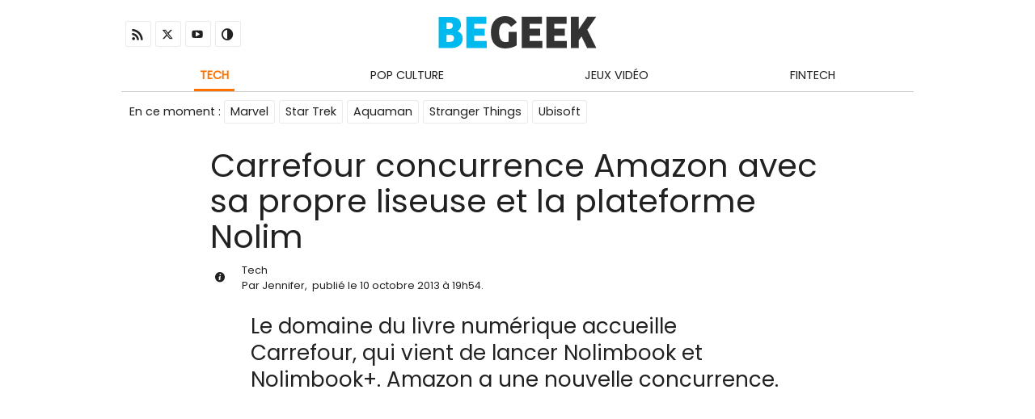

--- FILE ---
content_type: text/html; charset=UTF-8
request_url: https://www.begeek.fr/carrefour-concurrence-amazon-liseuse-plateforme-nolim-106779
body_size: 9377
content:
<!DOCTYPE html>
<html lang="fr-FR" class="no-js">
<head>
    <meta charset="UTF-8">
    
	<script> var ajaxurl = 'https://www.begeek.fr/wp/wp-admin/admin-ajax.php'; </script><meta name='robots' content='index, follow, max-image-preview:large, max-snippet:-1, max-video-preview:-1' />
	<style>img:is([sizes="auto" i], [sizes^="auto," i]) { contain-intrinsic-size: 3000px 1500px }</style>
	
	<!-- This site is optimized with the Yoast SEO plugin v26.0 - https://yoast.com/wordpress/plugins/seo/ -->
	<title>Carrefour concurrence Amazon avec sa propre liseuse et la plateforme Nolim</title>
	<meta name="description" content="Le domaine du livre numérique accueille Carrefour, qui vient de lancer Nolimbook et Nolimbook+. Amazon a une nouvelle concurrence." />
	<link rel="canonical" href="https://www.begeek.fr/carrefour-concurrence-amazon-liseuse-plateforme-nolim-106779" />
	<meta property="og:locale" content="fr_FR" />
	<meta property="og:type" content="article" />
	<meta property="og:title" content="Carrefour concurrence Amazon avec sa propre liseuse et la plateforme Nolim" />
	<meta property="og:description" content="Le domaine du livre numérique accueille Carrefour, qui vient de lancer Nolimbook et Nolimbook+. Amazon a une nouvelle concurrence." />
	<meta property="og:url" content="https://www.begeek.fr/carrefour-concurrence-amazon-liseuse-plateforme-nolim-106779" />
	<meta property="og:site_name" content="Begeek" />
	<meta property="article:published_time" content="2013-10-10T17:54:07+00:00" />
	<meta property="og:image" content="https://www.begeek.fr/app/uploads/2017/11/logo-begeek_fr-square.jpg" />
	<meta property="og:image:width" content="500" />
	<meta property="og:image:height" content="500" />
	<meta property="og:image:type" content="image/jpeg" />
	<meta name="author" content="Jennifer" />
	<meta name="twitter:card" content="summary_large_image" />
	<meta name="twitter:creator" content="@begeek" />
	<meta name="twitter:site" content="@begeek" />
	<script type="application/ld+json" class="yoast-schema-graph">{"@context":"https://schema.org","@graph":[{"@context":"https://schema.org","@type":"NewsArticle","datePublished":"2013-10-10T19:54:07+02:00","dateModified":"2013-10-10T19:54:07+02:00","headline":"Carrefour concurrence Amazon avec sa propre liseuse et la plateforme Nolim","image":false,"keywords":null,"author":{"@type":"Person","name":"Jennifer","url":"https://www.begeek.fr/author/jennifer"}},{"@context":"https://schema.org","@type":"Organization","url":"https://www.begeek.fr","logo":"https://www.begeek.fr/app/uploads/2017/11/logo-begeek_fr-square.jpg"}]}</script>
	<!-- / Yoast SEO plugin. -->


<link rel="alternate" type="application/rss+xml" title="RSS - Begeek" href="https://www.begeek.fr/feed" />
<link rel="alternate" type="application/rss+xml" title="RSS Tech - Begeek" href="https://www.begeek.fr/tech/feed" />
<script type="text/javascript">
/* <![CDATA[ */
window._wpemojiSettings = {"baseUrl":"https:\/\/s.w.org\/images\/core\/emoji\/16.0.1\/72x72\/","ext":".png","svgUrl":"https:\/\/s.w.org\/images\/core\/emoji\/16.0.1\/svg\/","svgExt":".svg","source":{"concatemoji":"https:\/\/www.begeek.fr\/wp\/wp-includes\/js\/wp-emoji-release.min.js?ver=6.8.2"}};
/*! This file is auto-generated */
!function(s,n){var o,i,e;function c(e){try{var t={supportTests:e,timestamp:(new Date).valueOf()};sessionStorage.setItem(o,JSON.stringify(t))}catch(e){}}function p(e,t,n){e.clearRect(0,0,e.canvas.width,e.canvas.height),e.fillText(t,0,0);var t=new Uint32Array(e.getImageData(0,0,e.canvas.width,e.canvas.height).data),a=(e.clearRect(0,0,e.canvas.width,e.canvas.height),e.fillText(n,0,0),new Uint32Array(e.getImageData(0,0,e.canvas.width,e.canvas.height).data));return t.every(function(e,t){return e===a[t]})}function u(e,t){e.clearRect(0,0,e.canvas.width,e.canvas.height),e.fillText(t,0,0);for(var n=e.getImageData(16,16,1,1),a=0;a<n.data.length;a++)if(0!==n.data[a])return!1;return!0}function f(e,t,n,a){switch(t){case"flag":return n(e,"\ud83c\udff3\ufe0f\u200d\u26a7\ufe0f","\ud83c\udff3\ufe0f\u200b\u26a7\ufe0f")?!1:!n(e,"\ud83c\udde8\ud83c\uddf6","\ud83c\udde8\u200b\ud83c\uddf6")&&!n(e,"\ud83c\udff4\udb40\udc67\udb40\udc62\udb40\udc65\udb40\udc6e\udb40\udc67\udb40\udc7f","\ud83c\udff4\u200b\udb40\udc67\u200b\udb40\udc62\u200b\udb40\udc65\u200b\udb40\udc6e\u200b\udb40\udc67\u200b\udb40\udc7f");case"emoji":return!a(e,"\ud83e\udedf")}return!1}function g(e,t,n,a){var r="undefined"!=typeof WorkerGlobalScope&&self instanceof WorkerGlobalScope?new OffscreenCanvas(300,150):s.createElement("canvas"),o=r.getContext("2d",{willReadFrequently:!0}),i=(o.textBaseline="top",o.font="600 32px Arial",{});return e.forEach(function(e){i[e]=t(o,e,n,a)}),i}function t(e){var t=s.createElement("script");t.src=e,t.defer=!0,s.head.appendChild(t)}"undefined"!=typeof Promise&&(o="wpEmojiSettingsSupports",i=["flag","emoji"],n.supports={everything:!0,everythingExceptFlag:!0},e=new Promise(function(e){s.addEventListener("DOMContentLoaded",e,{once:!0})}),new Promise(function(t){var n=function(){try{var e=JSON.parse(sessionStorage.getItem(o));if("object"==typeof e&&"number"==typeof e.timestamp&&(new Date).valueOf()<e.timestamp+604800&&"object"==typeof e.supportTests)return e.supportTests}catch(e){}return null}();if(!n){if("undefined"!=typeof Worker&&"undefined"!=typeof OffscreenCanvas&&"undefined"!=typeof URL&&URL.createObjectURL&&"undefined"!=typeof Blob)try{var e="postMessage("+g.toString()+"("+[JSON.stringify(i),f.toString(),p.toString(),u.toString()].join(",")+"));",a=new Blob([e],{type:"text/javascript"}),r=new Worker(URL.createObjectURL(a),{name:"wpTestEmojiSupports"});return void(r.onmessage=function(e){c(n=e.data),r.terminate(),t(n)})}catch(e){}c(n=g(i,f,p,u))}t(n)}).then(function(e){for(var t in e)n.supports[t]=e[t],n.supports.everything=n.supports.everything&&n.supports[t],"flag"!==t&&(n.supports.everythingExceptFlag=n.supports.everythingExceptFlag&&n.supports[t]);n.supports.everythingExceptFlag=n.supports.everythingExceptFlag&&!n.supports.flag,n.DOMReady=!1,n.readyCallback=function(){n.DOMReady=!0}}).then(function(){return e}).then(function(){var e;n.supports.everything||(n.readyCallback(),(e=n.source||{}).concatemoji?t(e.concatemoji):e.wpemoji&&e.twemoji&&(t(e.twemoji),t(e.wpemoji)))}))}((window,document),window._wpemojiSettings);
/* ]]> */
</script>
<style id="pegasus-color" data-no-optimize="1">.primary-color, .primary-color-hover:hover, .primary-color--link a, .primary-color--link-hover a:hover {color:#4b5863!important}.primary-bg, .primary-bg-hover:hover, .primary-bg--link-hover a:hover {background-color:#4b5863!important}.primary-border {border-color:#4b5863!important}.primary-border-top {border-top-color:#4b5863!important}.primary-border-right {border-right-color:#4b5863!important}.primary-border-bottom {border-bottom-color:#4b5863!important}.primary-border-left {border-left-color:#4b5863!important}.secondary-color, .secondary-color-hover:hover, .secondary-color--link a, .secondary-color--link-hover a:hover {color:#a1a6ad!important}.secondary-bg, .secondary-bg-hover:hover, .secondary-bg--link-hover a:hover {background-color:#a1a6ad!important}.secondary-border {border-color:#a1a6ad!important}.secondary-border-top {border-top-color:#a1a6ad!important}.secondary-border-right {border-right-color:#a1a6ad!important}.secondary-border-bottom {border-bottom-color:#a1a6ad!important}.secondary-border-left {border-left-color:#a1a6ad!important}#content h2 {color:#2596be}#content h3 {color:#2596be}:root{--primary:#4b5863;--secondary:#a1a6ad;}</style><style id="pegasus-font" data-no-optimize="1">:root{--font-primary:'Poppins', sans-serif;--font-secondary:'Poppins', sans-serif;}</style><link rel='stylesheet' id='pegasus-front-css' href='https://www.begeek.fr/app/themes/pegasus/dist/css/theme-pegasus.css?ver=5.1.1' type='text/css' media='all' />
<link rel='stylesheet' id='pegasus-theme-css' href='https://www.begeek.fr/app/themes/pegasus/dist/css/theme.css?ver=5.1.1' type='text/css' media='all' />
<link rel='stylesheet' id='begeekfr-css' href='https://www.begeek.fr/app/themes/begeekfr/assets/front/css/main.css?ver=5.2.0' type='text/css' media='all' />
<style id='wp-emoji-styles-inline-css' type='text/css'>

	img.wp-smiley, img.emoji {
		display: inline !important;
		border: none !important;
		box-shadow: none !important;
		height: 1em !important;
		width: 1em !important;
		margin: 0 0.07em !important;
		vertical-align: -0.1em !important;
		background: none !important;
		padding: 0 !important;
	}
</style>
<link rel='stylesheet' id='adn-press-release-css' href='https://www.begeek.fr/app/plugins/adn-press-release/dist/app.css?ver=2.0.0' type='text/css' media='all' />
<link rel='stylesheet' id='sps_front_css-css' href='https://www.begeek.fr/app/plugins/sync-post-with-other-site/assets/css/sps_front_style.css?rand=626&#038;ver=1.9.2' type='text/css' media='all' />
<link rel='stylesheet' id='adn-archives-css' href='https://www.begeek.fr/app/plugins/adn-archives/assets/css/main.css?ver=4.0.0' type='text/css' media='all' />
<link rel='stylesheet' id='adn-custom-wp-videoreponsive-css' href='https://www.begeek.fr/app/plugins/adn-custom-wp/assets/css/videoreponsive.css?ver=7.0.0' type='text/css' media='all' />
<link rel="https://api.w.org/" href="https://www.begeek.fr/wp-json/" /><link rel="alternate" title="JSON" type="application/json" href="https://www.begeek.fr/wp-json/wp/v2/posts/106779" /><link rel='shortlink' href='https://www.begeek.fr/?p=106779' />
<script defer data-domain="begeek.fr" data-api="/st/api/event" src="/st/js/script.js"></script><meta name="google-site-verification" content="-6tyQCz50a_Pgout-EBi1WhFmPXrqEHjT2va0DYOXxo" />	<meta http-equiv="x-ua-compatible" content="ie=edge">
	<meta name="viewport" content="width=device-width, initial-scale=1.0"/>
	<meta name="theme-color" content="#4b5863">
	<meta name="mobile-web-app-capable" content="yes">
	<meta name="apple-mobile-web-app-capable" content="yes">
	<meta name="apple-mobile-web-app-status-bar-style" content="black-translucent">
<style class='wp-fonts-local' type='text/css'>
@font-face{font-family:Poppins;font-style:normal;font-weight:400;font-display:swap;src:url('https://www.begeek.fr/app/themes/pegasus/fonts/poppins-latin-400-normal.woff2') format('woff2');font-stretch:normal;}
@font-face{font-family:Roboto;font-style:normal;font-weight:400;font-display:swap;src:url('https://www.begeek.fr/app/themes/pegasus/fonts/roboto-latin-standard-normal.woff2') format('woff2');font-stretch:normal;}
@font-face{font-family:pegasus;font-style:normal;font-weight:400;font-display:auto;src:url('https://www.begeek.fr/app/themes/pegasus/fonts/pegasus.woff2') format('woff2');font-stretch:normal;}
</style>
<link rel="icon" href="https://www.begeek.fr/app/uploads/2017/11/logo-begeek_fr-square-100x100.jpg" sizes="32x32" />
<link rel="icon" href="https://www.begeek.fr/app/uploads/2017/11/logo-begeek_fr-square-200x200.jpg" sizes="192x192" />
<link rel="apple-touch-icon" href="https://www.begeek.fr/app/uploads/2017/11/logo-begeek_fr-square-200x200.jpg" />
<meta name="msapplication-TileImage" content="https://www.begeek.fr/app/uploads/2017/11/logo-begeek_fr-square.jpg" />
</head>
<body class="wp-singular post-template-default single single-post postid-106779 single-format-standard wp-custom-logo wp-theme-pegasus wp-child-theme-begeekfr theme-pegasus" id="begeekfr">
        <script>
            const r = document.documentElement, s = localStorage, m = matchMedia('(prefers-color-scheme: dark)'), t = s.getItem('theme');
            r.classList.toggle('dark-theme', t === 'dark-theme' || (!t && m.matches));
            window.toggleTheme = () => s.setItem('theme', r.classList.toggle('dark-theme') ? 'dark-theme' : 'light-theme');
            m.addEventListener('change', e => !s.getItem('theme') && r.classList.toggle('dark-theme', e.matches));
        </script>


	<div id="wrapper">
    <header id="header" class="clearfix">
        <div class="grid-container bloc-central">

            <div class="align-v-center">

                <div class="mobile_menu-container mobile-grid-15 hide-on-desktop hide-on-tablet">
                    <a href="#bloc-menu" class="button-menu-mobile"
                       title="Ouvrir le menu mobile">
                        <div class="hidden">Menu</div>
                    </a>
                </div>

                <div class="grid-33 tablet-grid-33 mobile-grid-100 social-container grid-parent first-row left hide-on-mobile">

                    <nav id="navigation-social" class="navigation">
						
<!--Start Nav Menu Served by WP Nav Menu Cache-->
<ul id="menu-social" class="primary-bg--link-hover"><li id="menu-item-308721" class="ico menu-item menu-item-type-custom menu-item-object-custom menu-item-308721"><a href="https://www.begeek.fr/feed" title="RSS"><i class="icon-rss"></i></a></li>
<li id="menu-item-254699" class="ico menu-item menu-item-type-custom menu-item-object-custom menu-item-254699"><a target="_blank" rel="nofollow" href="https://x.com/begeek" title="X (Twitter)"><i class="icon-twitter"></i></a></li>
<li id="menu-item-254700" class="ico menu-item menu-item-type-custom menu-item-object-custom menu-item-254700"><a target="_blank" rel="nofollow" href="https://www.youtube.com/begeek" title="Youtube"><i class="icon-youtube"></i></a></li>
<li class="ico menu-item menu"><a onclick="toggleTheme()" class="theme-toggle" title="Changer de theme"><i class="icon-contrast"></i></a></li></ul>
<!--End Nav Menu Served by WP Nav Menu Cache-->
                    </nav>
                </div>
                <div class="grid-33 tablet-grid-33 mobile-grid-45 logo-container first-row center">
					<a href="https://www.begeek.fr/" class="custom-logo-link" rel="home"><svg xmlns="http://www.w3.org/2000/svg" xml:space="preserve" viewBox="249 411.8 96 19.7"><path fill="#00BAEF" d="M260.5 421c1.8.7 3.1 2.1 3.1 4.4 0 3.8-2.7 5.9-7.7 5.9H249v-19h7.2c3.4 0 6.4 1 6.4 4.9 0 1.6-.9 2.9-2.1 3.8zm-5.1-5.2h-1.6v3.9h1.4c1.6 0 2.4-.9 2.4-2 0-1.5-.9-1.9-2.2-1.9zm.4 7.4h-2v4.3h1.8c2 0 2.7-.9 2.7-2.2.1-1.4-.9-2.1-2.5-2.1zm22.5 3.7v4.3h-12.5v-19h12.3v4.3h-7.5v2.9h6.4v4.3h-6.4v3.3h7.7v-.1z"/><path fill="#333" d="M293.1 418.3c-1.3-1.7-2.4-2.3-3.7-2.3-2.2 0-3.6 1.9-3.6 5.5 0 3.7 1.1 6.1 3.8 6.1.6 0 1.6-.1 2-.3v-5.9h4.9v8.2c-1.6 1.1-4.2 1.9-7 1.9-5.3 0-8.7-3.2-8.7-9.8 0-7.4 4.6-9.9 8.7-9.9 2.4 0 5 .7 7.1 3.8l-3.5 2.7zm19 8.6v4.3h-12.5v-19h12.3v4.3h-7.5v2.9h6.4v4.3h-6.4v3.3h7.7v-.1zm15 0v4.3h-12.5v-19h12.3v4.3h-7.5v2.9h6.4v4.3h-6.4v3.3h7.7v-.1zm17.9 4.3h-5.6l-3.4-7-1.7 2.3v4.7h-4.8v-19h4.8v7.7l5.2-7.7h5.4l-5.4 7.9 5.5 11.1z"/></svg><span class="hidden">Begeek</span></a>                </div>
                <div class="grid-33 tablet-grid-33 mobile-grid-100 search-container grid-parent first-row right hide-on-mobile">
					                </div>

				
            </div>

            <div id="bloc-menu" class="menu-mobile mobile-grid-100 grid-parent">

                <div class="grid-100 tablet-grid-100 mobile-grid-100 navigation-container">
                    <nav id="navigation-primary" class="navigation">
						<span class="hide-on-desktop hide-on-tablet">
							<strong>Navigation</strong>&nbsp;:&nbsp;
						</span>
						<ul id="menu-navigation" class="primary-color--link-hover"><li id="menu-item-254705" class="menu-item menu-item-type-taxonomy menu-item-object-category current-post-ancestor current-menu-parent current-post-parent menu-item-has-children menu-item-254705 current-ancestor"style="border-color:#ff7200!important"><a href="https://www.begeek.fr/tech" style="color:#ff7200!important">Tech</a>
<ul class="sub-menu">
	<li id="menu-item-361615" class="menu-item menu-item-type-taxonomy menu-item-object-custom_tag menu-item-361615"><a href="https://www.begeek.fr/apple">Apple</a></li>
	<li id="menu-item-361616" class="menu-item menu-item-type-taxonomy menu-item-object-custom_tag menu-item-361616"><a href="https://www.begeek.fr/google">Google</a></li>
	<li id="menu-item-361617" class="menu-item menu-item-type-taxonomy menu-item-object-custom_tag menu-item-361617"><a href="https://www.begeek.fr/android">Android</a></li>
	<li id="menu-item-361618" class="menu-item menu-item-type-taxonomy menu-item-object-custom_tag menu-item-361618"><a href="https://www.begeek.fr/facebook">Facebook</a></li>
	<li id="menu-item-407135" class="menu-item menu-item-type-taxonomy menu-item-object-custom_tag menu-item-407135"><a href="https://www.begeek.fr/ia/openai">OpenAI</a></li>
</ul>
</li>
<li id="menu-item-254706" class="menu-item menu-item-type-taxonomy menu-item-object-category menu-item-has-children menu-item-254706"><a href="https://www.begeek.fr/pop-culture">Pop Culture</a>
<ul class="sub-menu">
	<li id="menu-item-407225" class="menu-item menu-item-type-taxonomy menu-item-object-custom_tag menu-item-407225"><a href="https://www.begeek.fr/series">Séries TV</a></li>
	<li id="menu-item-407226" class="menu-item menu-item-type-taxonomy menu-item-object-custom_tag menu-item-407226"><a href="https://www.begeek.fr/films">Films</a></li>
	<li id="menu-item-361619" class="menu-item menu-item-type-taxonomy menu-item-object-custom_tag menu-item-361619"><a href="https://www.begeek.fr/netflix">Netflix</a></li>
	<li id="menu-item-387363" class="menu-item menu-item-type-custom menu-item-object-custom menu-item-387363"><a href="https://www.incroyable.fr/">incroyable.fr</a></li>
</ul>
</li>
<li id="menu-item-299541" class="menu-item menu-item-type-taxonomy menu-item-object-custom_tag menu-item-has-children menu-item-299541"><a href="https://www.begeek.fr/jeux-video">Jeux Vidéo</a>
<ul class="sub-menu">
	<li id="menu-item-361621" class="menu-item menu-item-type-taxonomy menu-item-object-custom_tag menu-item-361621"><a href="https://www.begeek.fr/sony/playstation">PlayStation PS5</a></li>
	<li id="menu-item-361622" class="menu-item menu-item-type-taxonomy menu-item-object-custom_tag menu-item-361622"><a href="https://www.begeek.fr/xbox">Xbox Series X</a></li>
	<li id="menu-item-370939" class="menu-item menu-item-type-taxonomy menu-item-object-custom_tag menu-item-370939"><a href="https://www.begeek.fr/cryptomonnaies/play-to-earn">Play To Earn</a></li>
</ul>
</li>
<li id="menu-item-363049" class="menu-item menu-item-type-taxonomy menu-item-object-category menu-item-has-children menu-item-363049"><a href="https://www.begeek.fr/fintech">Fintech</a>
<ul class="sub-menu">
	<li id="menu-item-361620" class="menu-item menu-item-type-taxonomy menu-item-object-custom_tag menu-item-361620"><a href="https://www.begeek.fr/cryptomonnaies">Crypto-monnaies</a></li>
	<li id="menu-item-415303" class="menu-item menu-item-type-taxonomy menu-item-object-custom_tag menu-item-415303"><a href="https://www.begeek.fr/revolut">Revolut</a></li>
	<li id="menu-item-407292" class="menu-item menu-item-type-custom menu-item-object-custom menu-item-407292"><a href="https://www.begeek.fr/nos-solutions-debuter-bitcoin-259296">Acheter du Bitcoin</a></li>
</ul>
</li>
</ul>                    </nav>
                </div>

                <div class="grid-80 tablet-grid-100 mobile-grid-100 popular-container">
					<nav id="navigation-popular" class="navigation"><strong>En ce moment</strong>&nbsp;:&nbsp;<ul id="menu-taxonomie-populaire" class="primary-bg--link-hover"><li><a href="https://www.begeek.fr/marvel">Marvel</a></li><li><a href="https://www.begeek.fr/star-trek">Star Trek</a></li><li><a href="https://www.begeek.fr/aquaman">Aquaman</a></li><li><a href="https://www.begeek.fr/stranger-things">Stranger Things</a></li><li><a href="https://www.begeek.fr/ubisoft">Ubisoft</a></li></ul></nav>                </div>
                <div class="grid-20 mobile-grid-100 lastupdate-container hide-on-tablet">
					                </div>
            </div>
        </div>
    </header>

    <div class="bloc-central grid-container grid-parent box blanc">
		

<section id="content" class="content-sidebar">

    <header>
        <div class="prefix-10 grid-80 group-title">
            <h1 class="title single grid-100">
				Carrefour concurrence Amazon avec sa propre liseuse et la plateforme Nolim            </h1>
            <div class="details">
                <div class="grid-5 tablet-grid-5 hide-on-mobile info">
                    <i class="icon-info"></i>
                </div>
                <div class="grid-95 tablet-grid-95 mobile-grid-100">
					<div id="breadcrumbs" class="primary-color--link-hover"><span><span><a href="https://www.begeek.fr/tech">Tech</a></span></span></div>					<span class="author">Par <a href="https://www.begeek.fr/author/jennifer">Jennifer</a>,&nbsp;</span>					<span class="publish">publié le <a href="https://www.begeek.fr/archives/10-10-2013">10 octobre 2013</a> à 19h54</span>.                </div>
            </div>
			        </div>
    </header>

    <div class="content-container prefix-15 grid-70 tablet-grid-100 mobile-grid-100">
        <div class="grid-100">
            <div class="content">
				<p class="chapo">Le domaine du livre numérique accueille Carrefour, qui vient de lancer Nolimbook et Nolimbook+. Amazon a une nouvelle concurrence.  </p>				<!--ADNP--><div class="adnp adnp-zone-single_top adnp-where-single adnp-row-1 "><script defer async src="https://pagead2.googlesyndication.com/pagead/js/adsbygoogle.js?client=ca-pub-9455261788419399"
     crossorigin="anonymous"></script>
<!-- Begeek.fr - 1 -->
<ins class="adsbygoogle"
     style="display:block"
     data-ad-client="ca-pub-9455261788419399"
     data-ad-slot="2078834744"
     data-ad-format="auto"
     data-full-width-responsive="true"></ins>
<script>
     (adsbygoogle = window.adsbygoogle || []).push({});
</script></div><!--/ADNP-->				<p><strong>Carrefour</strong> vient d’ouvrir sa plateforme Nolim qui vous permet d’assouvir votre passion pour les ebooks. Le catalogue contient actuellement près de 100 000 livres numériques et ils sont disponibles sur cette nouvelle plateforme et s’articulent autour de nombreux domaines (Policer, Poésie, SF, Fantasy…). Pour favoriser cette consommation, Carrefour vient de lancer deux lisseuses baptisées Nolimbook. La première (166 x 120 x 9.4 mm) est vendue 69.90€ et pèse 190 grammes. Elle offre une résolution de 600 x 800 pixels ainsi qu’un écran de 6 pouces. Pour le stockage, Carrefour annonce la possibilité d’enregistrer près de 4000 ebooks. Avec la prise en charge d’une carte micro SD, vous pourrez augmenter la capacité jusqu’à 32 Go.</p>
<h2 id="Deux-Nolimbook-by-Carrefour" class="adn_sommaire">Deux Nolimbook by Carrefour</h2>
<p>La liseuse Nolimbook de Carrefour offre une connexion WiFi 802.11 b/g/n ainsi qu’une autonomie de deux semaines grâce à une batterie de 1800 mAh. Elle fonctionne avec le système d’exploitation Linux 2.6 et se recharge grâce au port Micro USB 2.0. Sa grande sœur, la Nolimbook+ partage de nombreux points communs. La batterie est toutefois de 1700 mAh et offre 9 semaines d’autonomie selon l’utilisation du FrontLight et du WiFi. Cette version coûte 99.90€ et les deux modèles sont blancs. Sur le site dédié Nolim, vous pouvez commander les deux lisseuses numériques. Carrefour précise que les deux appareils dont le modèle le plus cher propose un écran rétroéclairé ont été conçus avec la société française Booken. Cette dernière est décrite par l’entreprise comme « <em>experte dans la fabrication de ce type d’appareil</em> ».</p><!--ADNP--><div class="adnp adnp-zone-single_middle adnp-where-single adnp-row-1 "><script defer async src="https://pagead2.googlesyndication.com/pagead/js/adsbygoogle.js?client=ca-pub-9455261788419399"
     crossorigin="anonymous"></script>
<!-- Begeek.fr - 2 -->
<ins class="adsbygoogle"
     style="display:block"
     data-ad-client="ca-pub-9455261788419399"
     data-ad-slot="1975781014"
     data-ad-format="auto"
     data-full-width-responsive="true"></ins>
<script>
     (adsbygoogle = window.adsbygoogle || []).push({});
</script></div><!--/ADNP--></p>
<h2 id="Amazon-concurrence-par-Carrefour-et-La-Fnac" class="adn_sommaire">Amazon concurrencé par Carrefour et La Fnac</h2>
<p>Depuis aujourd’hui, la plateforme Nolim est ouverte et vous propose de découvrir 1500 titres gratuits parmi le catalogue de plus de 100 000 ouvrages. Le groupe a souhaité préciser que le format des ebooks était compatible avec toutes les tablettes et prochainement les Smartphones. Carrefour rejoint ainsi dans ce secteur Amazon qui propose depuis deux ans le même service avec ses propres lisseuses. Carrefour se démarque toutefois avec son premier modèle qui est moins cher que celui d’Amazon qui commercialise au minimum un Kindle à 79 euros. Avant Carrefour, Amazon a dû faire face à la proposition de la Fnac avec son Kobo.</p>				<!--ADNP--><div class="adnp adnp-zone-single_bottom adnp-where-single adnp-row-1 "><script defer async src="https://pagead2.googlesyndication.com/pagead/js/adsbygoogle.js?client=ca-pub-9455261788419399"
     crossorigin="anonymous"></script>
<!-- Begeek.fr - 3 -->
<ins class="adsbygoogle"
     style="display:block"
     data-ad-client="ca-pub-9455261788419399"
     data-ad-slot="1887263056"
     data-ad-format="auto"
     data-full-width-responsive="true"></ins>
<script>
     (adsbygoogle = window.adsbygoogle || []).push({});
</script></div><!--/ADNP--><div id="adn_sommaire"><strong>Le Récap</strong><ul><li><a href="#Deux-Nolimbook-by-Carrefour" class="primary-color-hover">Deux Nolimbook by Carrefour</a></li><li><a href="#Amazon-concurrence-par-Carrefour-et-La-Fnac" class="primary-color-hover">Amazon concurrencé par Carrefour et La Fnac</a></li></ul></div>								            </div>
        </div>
    </div>
    <div class="prefix-15 grid-70 tablet-grid-100 mobile-grid-100 grid-parent">
        <div class="sharer">
			<ul><li class="facebook"><a href="https://www.facebook.com/sharer/sharer.php?u=https%3A%2F%2Fwww.begeek.fr%2Fcarrefour-concurrence-amazon-liseuse-plateforme-nolim-106779" target="_blank" title="Partager sur Facebook"><i class="icon icon-facebook"></i></a><li class="x"><a href="https://x.com/intent/tweet?url=https%3A%2F%2Fwww.begeek.fr%2Fcarrefour-concurrence-amazon-liseuse-plateforme-nolim-106779&text=Carrefour+concurrence+Amazon+avec+sa+propre+liseuse+et+la+plateforme+Nolim" target="_blank" title="Partager sur X"><i class="icon icon-x"></i></a><li class="whatsapp"><a href="https://api.whatsapp.com/send?text=Carrefour+concurrence+Amazon+avec+sa+propre+liseuse+et+la+plateforme+Nolim+https%3A%2F%2Fwww.begeek.fr%2Fcarrefour-concurrence-amazon-liseuse-plateforme-nolim-106779" target="_blank" title="Partager sur Whatsapp"><i class="icon icon-whatsapp"></i></a><li class="telegram"><a href="https://t.me/share/url?url=https%3A%2F%2Fwww.begeek.fr%2Fcarrefour-concurrence-amazon-liseuse-plateforme-nolim-106779&text=Carrefour+concurrence+Amazon+avec+sa+propre+liseuse+et+la+plateforme+Nolim" target="_blank" title="Partager sur Telegram"><i class="icon icon-telegram"></i></a><li class="email"><a href="mailto:?&subject=Carrefour concurrence Amazon avec sa propre liseuse et la plateforme Nolim&body=Bonjour, Begeek et moi, on aimerait bien que tu jettes un œil là-dessus !%0A%0ACarrefour concurrence Amazon avec sa propre liseuse et la plateforme Nolim%0Ahttps%3A%2F%2Fwww.begeek.fr%2Fcarrefour-concurrence-amazon-liseuse-plateforme-nolim-106779" target="_blank" title="Partager par email"><i class="icon icon-email"></i></a></ul>        </div>
    </div>
    <div class="content-container prefix-15 grid-70 tablet-grid-100 mobile-grid-100">
		<!--ADNP--><div class="adnp adnp-zone-single_after adnp-where-single adnp-row-1 "><div class="newsletter_wdgt">
    <div class="text">
        <div class="title primary-color">Vous aimez nos contenus ?</div>
        <div class="description">
            Recevez chaque jour nos dernières publications gratuitement et directement dans votre boite mail
        </div>
    </div>
    <div class="cta">
        <a href="https://www.begeek.fr/newsletter" class="bouton">Recevoir la newsletter</a>
    </div>
</div>
</div><!--/ADNP-->    </div>

</section>


</div>
<footer id="footer">
	<div class="grid-container grid-parent bloc-central">
		<div class="grid-30 tablet-grid-100 mobile-grid-100 logo-container">
			<a href="https://www.begeek.fr" class="custom-logo-link" title="Begeek">
				<img width="400" height="82" src="https://www.begeek.fr/app/uploads/2017/11/logo-begeek_fr-normal.png" class="attachment-large size-large" alt="" decoding="async"  srcset="https://www.begeek.fr/app/uploads/2017/11/logo-begeek_fr-normal.png 400w, https://www.begeek.fr/app/uploads/2017/11/logo-begeek_fr-normal-100x21.png 100w" sizes="auto, (max-width: 400px) 100vw, 400px" />			</a>
		</div>
		<div class="grid-70 tablet-grid-70 mobile-grid-100 legal-container hide-on-mobile hide-on-tablet">
							<nav id="navigation-secondary">
					
<!--Start Nav Menu Served by WP Nav Menu Cache-->
<ul id="menu-credit" class="menu"><li id="menu-item-254702" class="menu-item menu-item-type-post_type menu-item-object-page menu-item-privacy-policy menu-item-254702"><a rel="privacy-policy" href="https://www.begeek.fr/infos-legales">Infos Légales</a></li>
<li id="menu-item-254703" class="menu-item menu-item-type-post_type menu-item-object-page menu-item-254703"><a href="https://www.begeek.fr/contact">Contact</a></li>
<li id="menu-item-254704" class="menu-item menu-item-type-post_type menu-item-object-page menu-item-254704"><a href="https://www.begeek.fr/a-propos">À propos</a></li>
</ul>
<!--End Nav Menu Served by WP Nav Menu Cache-->
				</nav>
										<nav id="navigation-tertiary">
					
<!--Start Nav Menu Served by WP Nav Menu Cache-->
<ul id="menu-footer-subline" class="menu"><li id="menu-item-345530" class="menu-item menu-item-type-post_type menu-item-object-page menu-item-345530"><a href="https://www.begeek.fr/archives">Archives</a></li>
<li id="menu-item-415398" class="menu-item menu-item-type-taxonomy menu-item-object-custom_tag menu-item-415398"><a href="https://www.begeek.fr/antivirus">Antivirus</a></li>
</ul>
<!--End Nav Menu Served by WP Nav Menu Cache-->
				</nav>
			
			<div class="credit">
				© 2025 - Tous droits réservés sur les contenus du site Begeek									&nbsp;-&nbsp;<a rel="nofollow" href="https://www.adncontents.com" target="_blank" id="logo-adncontents">ADN Contents</a>&nbsp;-&nbsp;<a
						rel="nofollow" href="https://rvola.com" target="_blank" id="logo-rvola">
						<svg version="1.1" id="logo-rvola-svg" xmlns="http://www.w3.org/2000/svg" x="0px" y="0px" viewBox="-290 413.9 15 15"
						     width="18px" height="18px" style="vertical-align:-0.2em;" xml:space="preserve"><path fill="#fff" class="st0"
						                                                                                          d="M-282.5 414c-4.1 0-7.5 3.3-7.5 7.4s3.4 7.4 7.5 7.4c1 0 1.9-.1 2.7-.5l-3.7-4.9h1.4c.2 0 .5 0 .8-.1.2 0 .5-.1.7-.2.7-.2 1.2-.5 1.7-1 .4-.5.6-1.1.6-1.8 0-.5-.1-1-.4-1.5-.3-.5-.6-.8-1-1.1-.5-.2-.8-.4-1.3-.5-.5-.1-.9-.1-1.4-.1h-3.8v-1h3.5c.5 0 1 0 1.6.1.6.1 1.2.2 1.6.5.8.4 1.4.9 1.8 1.6.5.7.6 1.4.6 2.2 0 .6-.1 1.1-.3 1.6-.2.5-.5.9-.8 1.3s-.8.7-1.3.8c-.5.2-1 .4-1.6.4l2.5 3.2c2.2-1.3 3.7-3.7 3.7-6.4-.1-4.1-3.5-7.4-7.6-7.4zm-1.7 3.9l3.8 4-3.8-2v-2z"/>
</svg>
					</a>
							</div>
		</div>
	</div>
</footer>
</div>

<!-- Begeek : design & development by RVOLA - https://rvola.com // © 2025 // Pegasus - begeek.fr - Version 5.2.0 -->
<!-- 24 queries. 0,670 seconds. -->

<script type="speculationrules">
{"prefetch":[{"source":"document","where":{"and":[{"href_matches":"\/*"},{"not":{"href_matches":["\/wp\/wp-*.php","\/wp\/wp-admin\/*","\/app\/uploads\/*","\/app\/*","\/app\/plugins\/*","\/app\/themes\/begeekfr\/*","\/app\/themes\/pegasus\/*","\/*\\?(.+)"]}},{"not":{"selector_matches":"a[rel~=\"nofollow\"]"}},{"not":{"selector_matches":".no-prefetch, .no-prefetch a"}}]},"eagerness":"conservative"}]}
</script>
    <script type="text/javascript" defer>
        const buttonMenu = document.querySelector('.button-menu-mobile')
        buttonMenu.addEventListener('click', function (e) {
            e.preventDefault()
            document.body.classList.toggle('menu-open')
        })
    </script>
<script defer type="text/javascript" src="https://www.begeek.fr/app/themes/pegasus/dist/js/jquery.min.js?ver=3.7.1" id="jquery-js"></script>
<script defer type="text/javascript" src="https://www.begeek.fr/app/themes/pegasus/dist/js/theme-pegasus.min.js?ver=5.1.1" id="pegasus-front-js"></script>
<script defer type="text/javascript" src="https://www.begeek.fr/app/themes/begeekfr/assets/front/js/main.min.js?ver=5.2.0" id="begeekfr-js"></script>
<script defer type="text/javascript" src="https://www.begeek.fr/app/plugins/sync-post-with-other-site/assets/js/sps_front_js.js?rand=58&amp;ver=1.9.2" id="sps_front_js-js"></script>

		
</body>
</html>

<!-- Performance optimized by Redis Object Cache. Learn more: https://wprediscache.com -->


--- FILE ---
content_type: text/html; charset=utf-8
request_url: https://www.google.com/recaptcha/api2/aframe
body_size: 252
content:
<!DOCTYPE HTML><html><head><meta http-equiv="content-type" content="text/html; charset=UTF-8"></head><body><script nonce="YnKk85EVOJWZPRbumwiNNw">/** Anti-fraud and anti-abuse applications only. See google.com/recaptcha */ try{var clients={'sodar':'https://pagead2.googlesyndication.com/pagead/sodar?'};window.addEventListener("message",function(a){try{if(a.source===window.parent){var b=JSON.parse(a.data);var c=clients[b['id']];if(c){var d=document.createElement('img');d.src=c+b['params']+'&rc='+(localStorage.getItem("rc::a")?sessionStorage.getItem("rc::b"):"");window.document.body.appendChild(d);sessionStorage.setItem("rc::e",parseInt(sessionStorage.getItem("rc::e")||0)+1);localStorage.setItem("rc::h",'1768730643153');}}}catch(b){}});window.parent.postMessage("_grecaptcha_ready", "*");}catch(b){}</script></body></html>

--- FILE ---
content_type: text/css
request_url: https://www.begeek.fr/app/themes/pegasus/dist/css/theme-pegasus.css?ver=5.1.1
body_size: 12730
content:
html{line-height:1.15;-webkit-text-size-adjust:100%}body{margin:0}main{display:block}h1{margin:.67em 0;font-size:2em}hr{box-sizing:content-box;height:0;overflow:visible}pre{font-size:1em;font-family:monospace,monospace}a{background-color:transparent}abbr[title]{border-bottom:none;text-decoration:underline;text-decoration:underline dotted}b,strong{font-weight:bolder}code,kbd,samp{font-size:1em;font-family:monospace,monospace}small{font-size:80%}sub,sup{position:relative;font-size:75%;line-height:0;vertical-align:baseline}sub{bottom:-.25em}sup{top:-.5em}img{border-style:none}button,input,optgroup,select,textarea{margin:0;font-size:100%;line-height:1.15;font-family:inherit}button,input{overflow:visible}button,select{text-transform:none}button,[type=button],[type=reset],[type=submit]{-webkit-appearance:button}button::-moz-focus-inner,[type=button]::-moz-focus-inner,[type=reset]::-moz-focus-inner,[type=submit]::-moz-focus-inner{padding:0;border-style:none}button:-moz-focusring,[type=button]:-moz-focusring,[type=reset]:-moz-focusring,[type=submit]:-moz-focusring{outline:1px dotted ButtonText}fieldset{padding:.35em .75em .625em}legend{box-sizing:border-box;display:table;max-width:100%;padding:0;color:inherit;white-space:normal}progress{vertical-align:baseline}textarea{overflow:auto}[type=checkbox],[type=radio]{box-sizing:border-box;padding:0}[type=number]::-webkit-inner-spin-button,[type=number]::-webkit-outer-spin-button{height:auto}[type=search]{-webkit-appearance:textfield;outline-offset:-2px}[type=search]::-webkit-search-decoration{-webkit-appearance:none}::-webkit-file-upload-button{-webkit-appearance:button;font:inherit}details{display:block}summary{display:list-item}template{display:none}[hidden]{display:none}@media (max-width: 400px){@-ms-viewport{width:320px}}.clear{display:block;visibility:hidden;width:0;height:0;clear:both;overflow:hidden}.grid-container:before,.mobile-grid-5:before,.mobile-grid-10:before,.mobile-grid-15:before,.mobile-grid-20:before,.mobile-grid-25:before,.mobile-grid-30:before,.mobile-grid-35:before,.mobile-grid-40:before,.mobile-grid-45:before,.mobile-grid-50:before,.mobile-grid-55:before,.mobile-grid-60:before,.mobile-grid-65:before,.mobile-grid-70:before,.mobile-grid-75:before,.mobile-grid-80:before,.mobile-grid-85:before,.mobile-grid-90:before,.mobile-grid-95:before,.mobile-grid-100:before,.mobile-grid-33:before,.mobile-grid-66:before,.tablet-grid-5:before,.tablet-grid-10:before,.tablet-grid-15:before,.tablet-grid-20:before,.tablet-grid-25:before,.tablet-grid-30:before,.tablet-grid-35:before,.tablet-grid-40:before,.tablet-grid-45:before,.tablet-grid-50:before,.tablet-grid-55:before,.tablet-grid-60:before,.tablet-grid-65:before,.tablet-grid-70:before,.tablet-grid-75:before,.tablet-grid-80:before,.tablet-grid-85:before,.tablet-grid-90:before,.tablet-grid-95:before,.tablet-grid-100:before,.tablet-grid-33:before,.tablet-grid-66:before,.grid-5:before,.grid-10:before,.grid-15:before,.grid-20:before,.grid-25:before,.grid-30:before,.grid-35:before,.grid-40:before,.grid-45:before,.grid-50:before,.grid-55:before,.grid-60:before,.grid-65:before,.grid-70:before,.grid-75:before,.grid-80:before,.grid-85:before,.grid-90:before,.grid-95:before,.grid-100:before,.grid-33:before,.grid-66:before,.grid-offset:before,.clearfix:before,.grid-container:after,.mobile-grid-5:after,.mobile-grid-10:after,.mobile-grid-15:after,.mobile-grid-20:after,.mobile-grid-25:after,.mobile-grid-30:after,.mobile-grid-35:after,.mobile-grid-40:after,.mobile-grid-45:after,.mobile-grid-50:after,.mobile-grid-55:after,.mobile-grid-60:after,.mobile-grid-65:after,.mobile-grid-70:after,.mobile-grid-75:after,.mobile-grid-80:after,.mobile-grid-85:after,.mobile-grid-90:after,.mobile-grid-95:after,.mobile-grid-100:after,.mobile-grid-33:after,.mobile-grid-66:after,.tablet-grid-5:after,.tablet-grid-10:after,.tablet-grid-15:after,.tablet-grid-20:after,.tablet-grid-25:after,.tablet-grid-30:after,.tablet-grid-35:after,.tablet-grid-40:after,.tablet-grid-45:after,.tablet-grid-50:after,.tablet-grid-55:after,.tablet-grid-60:after,.tablet-grid-65:after,.tablet-grid-70:after,.tablet-grid-75:after,.tablet-grid-80:after,.tablet-grid-85:after,.tablet-grid-90:after,.tablet-grid-95:after,.tablet-grid-100:after,.tablet-grid-33:after,.tablet-grid-66:after,.grid-5:after,.grid-10:after,.grid-15:after,.grid-20:after,.grid-25:after,.grid-30:after,.grid-35:after,.grid-40:after,.grid-45:after,.grid-50:after,.grid-55:after,.grid-60:after,.grid-65:after,.grid-70:after,.grid-75:after,.grid-80:after,.grid-85:after,.grid-90:after,.grid-95:after,.grid-100:after,.grid-33:after,.grid-66:after,.grid-offset:after,.clearfix:after{display:block;visibility:hidden;width:0;height:0;overflow:hidden;content:".";font-size:0;line-height:0}.grid-container:after,.mobile-grid-5:after,.mobile-grid-10:after,.mobile-grid-15:after,.mobile-grid-20:after,.mobile-grid-25:after,.mobile-grid-30:after,.mobile-grid-35:after,.mobile-grid-40:after,.mobile-grid-45:after,.mobile-grid-50:after,.mobile-grid-55:after,.mobile-grid-60:after,.mobile-grid-65:after,.mobile-grid-70:after,.mobile-grid-75:after,.mobile-grid-80:after,.mobile-grid-85:after,.mobile-grid-90:after,.mobile-grid-95:after,.mobile-grid-100:after,.mobile-grid-33:after,.mobile-grid-66:after,.tablet-grid-5:after,.tablet-grid-10:after,.tablet-grid-15:after,.tablet-grid-20:after,.tablet-grid-25:after,.tablet-grid-30:after,.tablet-grid-35:after,.tablet-grid-40:after,.tablet-grid-45:after,.tablet-grid-50:after,.tablet-grid-55:after,.tablet-grid-60:after,.tablet-grid-65:after,.tablet-grid-70:after,.tablet-grid-75:after,.tablet-grid-80:after,.tablet-grid-85:after,.tablet-grid-90:after,.tablet-grid-95:after,.tablet-grid-100:after,.tablet-grid-33:after,.tablet-grid-66:after,.grid-5:after,.grid-10:after,.grid-15:after,.grid-20:after,.grid-25:after,.grid-30:after,.grid-35:after,.grid-40:after,.grid-45:after,.grid-50:after,.grid-55:after,.grid-60:after,.grid-65:after,.grid-70:after,.grid-75:after,.grid-80:after,.grid-85:after,.grid-90:after,.grid-95:after,.grid-100:after,.grid-33:after,.grid-66:after,.grid-offset:after,.clearfix:after{clear:both}.grid-container{max-width:1200px;margin-right:auto;margin-left:auto;padding-right:10px;padding-left:10px}.mobile-grid-5,.mobile-grid-10,.mobile-grid-15,.mobile-grid-20,.mobile-grid-25,.mobile-grid-30,.mobile-grid-35,.mobile-grid-40,.mobile-grid-45,.mobile-grid-50,.mobile-grid-55,.mobile-grid-60,.mobile-grid-65,.mobile-grid-70,.mobile-grid-75,.mobile-grid-80,.mobile-grid-85,.mobile-grid-90,.mobile-grid-95,.mobile-grid-100,.mobile-grid-33,.mobile-grid-66,.tablet-grid-5,.tablet-grid-10,.tablet-grid-15,.tablet-grid-20,.tablet-grid-25,.tablet-grid-30,.tablet-grid-35,.tablet-grid-40,.tablet-grid-45,.tablet-grid-50,.tablet-grid-55,.tablet-grid-60,.tablet-grid-65,.tablet-grid-70,.tablet-grid-75,.tablet-grid-80,.tablet-grid-85,.tablet-grid-90,.tablet-grid-95,.tablet-grid-100,.tablet-grid-33,.tablet-grid-66,.grid-5,.grid-10,.grid-15,.grid-20,.grid-25,.grid-30,.grid-35,.grid-40,.grid-45,.grid-50,.grid-55,.grid-60,.grid-65,.grid-70,.grid-75,.grid-80,.grid-85,.grid-90,.grid-95,.grid-100,.grid-33,.grid-66{-moz-box-sizing:border-box;-webkit-box-sizing:border-box;box-sizing:border-box;padding-right:10px;padding-left:10px}.grid-parent{padding-right:0;padding-left:0}.grid-offset{margin-right:-10px;margin-left:-10px;clear:both}@media (max-width: 767px){.mobile-push-5,.mobile-pull-5,.mobile-push-10,.mobile-pull-10,.mobile-push-15,.mobile-pull-15,.mobile-push-20,.mobile-pull-20,.mobile-push-25,.mobile-pull-25,.mobile-push-30,.mobile-pull-30,.mobile-push-35,.mobile-pull-35,.mobile-push-40,.mobile-pull-40,.mobile-push-45,.mobile-pull-45,.mobile-push-50,.mobile-pull-50,.mobile-push-55,.mobile-pull-55,.mobile-push-60,.mobile-pull-60,.mobile-push-65,.mobile-pull-65,.mobile-push-70,.mobile-pull-70,.mobile-push-75,.mobile-pull-75,.mobile-push-80,.mobile-pull-80,.mobile-push-85,.mobile-pull-85,.mobile-push-90,.mobile-pull-90,.mobile-push-95,.mobile-pull-95,.mobile-push-33,.mobile-pull-33,.mobile-push-66,.mobile-pull-66{position:relative}.hide-on-mobile{display:none!important}.mobile-grid-5{width:5%;float:left}.mobile-prefix-5{margin-left:5%}.mobile-suffix-5{margin-right:5%}.mobile-push-5{left:5%}.mobile-pull-5{left:-5%}.mobile-grid-10{width:10%;float:left}.mobile-prefix-10{margin-left:10%}.mobile-suffix-10{margin-right:10%}.mobile-push-10{left:10%}.mobile-pull-10{left:-10%}.mobile-grid-15{width:15%;float:left}.mobile-prefix-15{margin-left:15%}.mobile-suffix-15{margin-right:15%}.mobile-push-15{left:15%}.mobile-pull-15{left:-15%}.mobile-grid-20{width:20%;float:left}.mobile-prefix-20{margin-left:20%}.mobile-suffix-20{margin-right:20%}.mobile-push-20{left:20%}.mobile-pull-20{left:-20%}.mobile-grid-25{width:25%;float:left}.mobile-prefix-25{margin-left:25%}.mobile-suffix-25{margin-right:25%}.mobile-push-25{left:25%}.mobile-pull-25{left:-25%}.mobile-grid-30{width:30%;float:left}.mobile-prefix-30{margin-left:30%}.mobile-suffix-30{margin-right:30%}.mobile-push-30{left:30%}.mobile-pull-30{left:-30%}.mobile-grid-35{width:35%;float:left}.mobile-prefix-35{margin-left:35%}.mobile-suffix-35{margin-right:35%}.mobile-push-35{left:35%}.mobile-pull-35{left:-35%}.mobile-grid-40{width:40%;float:left}.mobile-prefix-40{margin-left:40%}.mobile-suffix-40{margin-right:40%}.mobile-push-40{left:40%}.mobile-pull-40{left:-40%}.mobile-grid-45{width:45%;float:left}.mobile-prefix-45{margin-left:45%}.mobile-suffix-45{margin-right:45%}.mobile-push-45{left:45%}.mobile-pull-45{left:-45%}.mobile-grid-50{width:50%;float:left}.mobile-prefix-50{margin-left:50%}.mobile-suffix-50{margin-right:50%}.mobile-push-50{left:50%}.mobile-pull-50{left:-50%}.mobile-grid-55{width:55%;float:left}.mobile-prefix-55{margin-left:55%}.mobile-suffix-55{margin-right:55%}.mobile-push-55{left:55%}.mobile-pull-55{left:-55%}.mobile-grid-60{width:60%;float:left}.mobile-prefix-60{margin-left:60%}.mobile-suffix-60{margin-right:60%}.mobile-push-60{left:60%}.mobile-pull-60{left:-60%}.mobile-grid-65{width:65%;float:left}.mobile-prefix-65{margin-left:65%}.mobile-suffix-65{margin-right:65%}.mobile-push-65{left:65%}.mobile-pull-65{left:-65%}.mobile-grid-70{width:70%;float:left}.mobile-prefix-70{margin-left:70%}.mobile-suffix-70{margin-right:70%}.mobile-push-70{left:70%}.mobile-pull-70{left:-70%}.mobile-grid-75{width:75%;float:left}.mobile-prefix-75{margin-left:75%}.mobile-suffix-75{margin-right:75%}.mobile-push-75{left:75%}.mobile-pull-75{left:-75%}.mobile-grid-80{width:80%;float:left}.mobile-prefix-80{margin-left:80%}.mobile-suffix-80{margin-right:80%}.mobile-push-80{left:80%}.mobile-pull-80{left:-80%}.mobile-grid-85{width:85%;float:left}.mobile-prefix-85{margin-left:85%}.mobile-suffix-85{margin-right:85%}.mobile-push-85{left:85%}.mobile-pull-85{left:-85%}.mobile-grid-90{width:90%;float:left}.mobile-prefix-90{margin-left:90%}.mobile-suffix-90{margin-right:90%}.mobile-push-90{left:90%}.mobile-pull-90{left:-90%}.mobile-grid-95{width:95%;float:left}.mobile-prefix-95{margin-left:95%}.mobile-suffix-95{margin-right:95%}.mobile-push-95{left:95%}.mobile-pull-95{left:-95%}.mobile-grid-33{width:33.33333%;float:left}.mobile-prefix-33{margin-left:33.33333%}.mobile-suffix-33{margin-right:33.33333%}.mobile-push-33{left:33.33333%}.mobile-pull-33{left:-33.33333%}.mobile-grid-66{width:66.66667%;float:left}.mobile-prefix-66{margin-left:66.66667%}.mobile-suffix-66{margin-right:66.66667%}.mobile-push-66{left:66.66667%}.mobile-pull-66{left:-66.66667%}.mobile-grid-100{width:100%;clear:both}}@media (min-width: 768px) and (max-width: 1024px){.tablet-push-5,.tablet-pull-5,.tablet-push-10,.tablet-pull-10,.tablet-push-15,.tablet-pull-15,.tablet-push-20,.tablet-pull-20,.tablet-push-25,.tablet-pull-25,.tablet-push-30,.tablet-pull-30,.tablet-push-35,.tablet-pull-35,.tablet-push-40,.tablet-pull-40,.tablet-push-45,.tablet-pull-45,.tablet-push-50,.tablet-pull-50,.tablet-push-55,.tablet-pull-55,.tablet-push-60,.tablet-pull-60,.tablet-push-65,.tablet-pull-65,.tablet-push-70,.tablet-pull-70,.tablet-push-75,.tablet-pull-75,.tablet-push-80,.tablet-pull-80,.tablet-push-85,.tablet-pull-85,.tablet-push-90,.tablet-pull-90,.tablet-push-95,.tablet-pull-95,.tablet-push-33,.tablet-pull-33,.tablet-push-66,.tablet-pull-66{position:relative}.hide-on-tablet{display:none!important}.tablet-grid-5{width:5%;float:left}.tablet-prefix-5{margin-left:5%}.tablet-suffix-5{margin-right:5%}.tablet-push-5{left:5%}.tablet-pull-5{left:-5%}.tablet-grid-10{width:10%;float:left}.tablet-prefix-10{margin-left:10%}.tablet-suffix-10{margin-right:10%}.tablet-push-10{left:10%}.tablet-pull-10{left:-10%}.tablet-grid-15{width:15%;float:left}.tablet-prefix-15{margin-left:15%}.tablet-suffix-15{margin-right:15%}.tablet-push-15{left:15%}.tablet-pull-15{left:-15%}.tablet-grid-20{width:20%;float:left}.tablet-prefix-20{margin-left:20%}.tablet-suffix-20{margin-right:20%}.tablet-push-20{left:20%}.tablet-pull-20{left:-20%}.tablet-grid-25{width:25%;float:left}.tablet-prefix-25{margin-left:25%}.tablet-suffix-25{margin-right:25%}.tablet-push-25{left:25%}.tablet-pull-25{left:-25%}.tablet-grid-30{width:30%;float:left}.tablet-prefix-30{margin-left:30%}.tablet-suffix-30{margin-right:30%}.tablet-push-30{left:30%}.tablet-pull-30{left:-30%}.tablet-grid-35{width:35%;float:left}.tablet-prefix-35{margin-left:35%}.tablet-suffix-35{margin-right:35%}.tablet-push-35{left:35%}.tablet-pull-35{left:-35%}.tablet-grid-40{width:40%;float:left}.tablet-prefix-40{margin-left:40%}.tablet-suffix-40{margin-right:40%}.tablet-push-40{left:40%}.tablet-pull-40{left:-40%}.tablet-grid-45{width:45%;float:left}.tablet-prefix-45{margin-left:45%}.tablet-suffix-45{margin-right:45%}.tablet-push-45{left:45%}.tablet-pull-45{left:-45%}.tablet-grid-50{width:50%;float:left}.tablet-prefix-50{margin-left:50%}.tablet-suffix-50{margin-right:50%}.tablet-push-50{left:50%}.tablet-pull-50{left:-50%}.tablet-grid-55{width:55%;float:left}.tablet-prefix-55{margin-left:55%}.tablet-suffix-55{margin-right:55%}.tablet-push-55{left:55%}.tablet-pull-55{left:-55%}.tablet-grid-60{width:60%;float:left}.tablet-prefix-60{margin-left:60%}.tablet-suffix-60{margin-right:60%}.tablet-push-60{left:60%}.tablet-pull-60{left:-60%}.tablet-grid-65{width:65%;float:left}.tablet-prefix-65{margin-left:65%}.tablet-suffix-65{margin-right:65%}.tablet-push-65{left:65%}.tablet-pull-65{left:-65%}.tablet-grid-70{width:70%;float:left}.tablet-prefix-70{margin-left:70%}.tablet-suffix-70{margin-right:70%}.tablet-push-70{left:70%}.tablet-pull-70{left:-70%}.tablet-grid-75{width:75%;float:left}.tablet-prefix-75{margin-left:75%}.tablet-suffix-75{margin-right:75%}.tablet-push-75{left:75%}.tablet-pull-75{left:-75%}.tablet-grid-80{width:80%;float:left}.tablet-prefix-80{margin-left:80%}.tablet-suffix-80{margin-right:80%}.tablet-push-80{left:80%}.tablet-pull-80{left:-80%}.tablet-grid-85{width:85%;float:left}.tablet-prefix-85{margin-left:85%}.tablet-suffix-85{margin-right:85%}.tablet-push-85{left:85%}.tablet-pull-85{left:-85%}.tablet-grid-90{width:90%;float:left}.tablet-prefix-90{margin-left:90%}.tablet-suffix-90{margin-right:90%}.tablet-push-90{left:90%}.tablet-pull-90{left:-90%}.tablet-grid-95{width:95%;float:left}.tablet-prefix-95{margin-left:95%}.tablet-suffix-95{margin-right:95%}.tablet-push-95{left:95%}.tablet-pull-95{left:-95%}.tablet-grid-33{width:33.33333%;float:left}.tablet-prefix-33{margin-left:33.33333%}.tablet-suffix-33{margin-right:33.33333%}.tablet-push-33{left:33.33333%}.tablet-pull-33{left:-33.33333%}.tablet-grid-66{width:66.66667%;float:left}.tablet-prefix-66{margin-left:66.66667%}.tablet-suffix-66{margin-right:66.66667%}.tablet-push-66{left:66.66667%}.tablet-pull-66{left:-66.66667%}.tablet-grid-100{width:100%;clear:both}}@media (min-width: 1025px){.push-5,.pull-5,.push-10,.pull-10,.push-15,.pull-15,.push-20,.pull-20,.push-25,.pull-25,.push-30,.pull-30,.push-35,.pull-35,.push-40,.pull-40,.push-45,.pull-45,.push-50,.pull-50,.push-55,.pull-55,.push-60,.pull-60,.push-65,.pull-65,.push-70,.pull-70,.push-75,.pull-75,.push-80,.pull-80,.push-85,.pull-85,.push-90,.pull-90,.push-95,.pull-95,.push-33,.pull-33,.push-66,.pull-66{position:relative}.hide-on-desktop{display:none!important}.grid-5{width:5%;float:left}.prefix-5{margin-left:5%}.suffix-5{margin-right:5%}.push-5{left:5%}.pull-5{left:-5%}.grid-10{width:10%;float:left}.prefix-10{margin-left:10%}.suffix-10{margin-right:10%}.push-10{left:10%}.pull-10{left:-10%}.grid-15{width:15%;float:left}.prefix-15{margin-left:15%}.suffix-15{margin-right:15%}.push-15{left:15%}.pull-15{left:-15%}.grid-20{width:20%;float:left}.prefix-20{margin-left:20%}.suffix-20{margin-right:20%}.push-20{left:20%}.pull-20{left:-20%}.grid-25{width:25%;float:left}.prefix-25{margin-left:25%}.suffix-25{margin-right:25%}.push-25{left:25%}.pull-25{left:-25%}.grid-30{width:30%;float:left}.prefix-30{margin-left:30%}.suffix-30{margin-right:30%}.push-30{left:30%}.pull-30{left:-30%}.grid-35{width:35%;float:left}.prefix-35{margin-left:35%}.suffix-35{margin-right:35%}.push-35{left:35%}.pull-35{left:-35%}.grid-40{width:40%;float:left}.prefix-40{margin-left:40%}.suffix-40{margin-right:40%}.push-40{left:40%}.pull-40{left:-40%}.grid-45{width:45%;float:left}.prefix-45{margin-left:45%}.suffix-45{margin-right:45%}.push-45{left:45%}.pull-45{left:-45%}.grid-50{width:50%;float:left}.prefix-50{margin-left:50%}.suffix-50{margin-right:50%}.push-50{left:50%}.pull-50{left:-50%}.grid-55{width:55%;float:left}.prefix-55{margin-left:55%}.suffix-55{margin-right:55%}.push-55{left:55%}.pull-55{left:-55%}.grid-60{width:60%;float:left}.prefix-60{margin-left:60%}.suffix-60{margin-right:60%}.push-60{left:60%}.pull-60{left:-60%}.grid-65{width:65%;float:left}.prefix-65{margin-left:65%}.suffix-65{margin-right:65%}.push-65{left:65%}.pull-65{left:-65%}.grid-70{width:70%;float:left}.prefix-70{margin-left:70%}.suffix-70{margin-right:70%}.push-70{left:70%}.pull-70{left:-70%}.grid-75{width:75%;float:left}.prefix-75{margin-left:75%}.suffix-75{margin-right:75%}.push-75{left:75%}.pull-75{left:-75%}.grid-80{width:80%;float:left}.prefix-80{margin-left:80%}.suffix-80{margin-right:80%}.push-80{left:80%}.pull-80{left:-80%}.grid-85{width:85%;float:left}.prefix-85{margin-left:85%}.suffix-85{margin-right:85%}.push-85{left:85%}.pull-85{left:-85%}.grid-90{width:90%;float:left}.prefix-90{margin-left:90%}.suffix-90{margin-right:90%}.push-90{left:90%}.pull-90{left:-90%}.grid-95{width:95%;float:left}.prefix-95{margin-left:95%}.suffix-95{margin-right:95%}.push-95{left:95%}.pull-95{left:-95%}.grid-33{width:33.33333%;float:left}.prefix-33{margin-left:33.33333%}.suffix-33{margin-right:33.33333%}.push-33{left:33.33333%}.pull-33{left:-33.33333%}.grid-66{width:66.66667%;float:left}.prefix-66{margin-left:66.66667%}.suffix-66{margin-right:66.66667%}.push-66{left:66.66667%}.pull-66{left:-66.66667%}.grid-100{width:100%;clear:both}}*{-webkit-font-smoothing:antialiased;-moz-osx-font-smoothing:grayscale;box-sizing:border-box;margin:0;padding:0;text-rendering:optimizeLegibility}.clear{display:block;clear:both;line-height:1}.hidden{display:none;visibility:hidden}p{margin-bottom:10px}ul li,ul ol{list-style-position:inside}.aligncenter,.alignleft,.alignright,.alignnone{display:block;max-width:1024px;height:auto;margin-top:20px;margin-bottom:20px;clear:both}.aligncenter{margin-right:auto;margin-left:auto}.alignleft{float:left}.alignright{float:right}.no-js .hide-js{display:none!important}.svg{width:1em;height:1em;overflow:hidden;fill:currentColor;vertical-align:-.15em}.reset{all:inherit}[class^=icon-],[class*=" icon-"]{font-style:normal;font-variant:normal;font-weight:400;line-height:1;font-family:pegasus!important;text-transform:none;-webkit-font-smoothing:antialiased;-moz-osx-font-smoothing:grayscale;speak:none}.icon-contrast:before{content:""}.icon-paint:before{content:""}.icon-play:before{content:""}.icon-globe:before{content:""}.icon-info:before{content:""}.icon-timer:before{content:""}.icon-plus:before{content:""}.icon-arrow:before{content:""}.icon-search:before{content:""}.icon-menu-close:before{content:""}.icon-menu-open:before{content:""}.icon-telegram:before{content:""}.icon-apple:before{content:""}.icon-android:before{content:""}.icon-facebook:before{content:""}.icon-messenger:before{content:""}.icon-googleplus:before{content:""}.icon-instagram:before{content:""}.icon-linkedin:before{content:""}.icon-whatsapp:before{content:""}.icon-youtube:before{content:""}.icon-dailymotion:before{content:""}.icon-feedly:before{content:""}.icon-pinterest:before{content:""}.icon-flipboard:before{content:""}.icon-rss:before{content:""}.icon-newsletter:before{content:""}.icon-email:before{content:""}.icon-x:before{content:""}.icon-twitter:before{content:""}::selection{background:var(--primary);color:#fff}::moz-selection{background:var(--primary);color:#fff}.font-primary{font-style:normal;font-weight:300;font-family:var(--font-primary)}.font-primary .bold{font-weight:700}.font-secondary{font-family:var(--font-secondary)}html{background:#fff;color:#212121;font-style:normal;font-weight:300;font-size:1em;line-height:1.2em;font-family:var(--font-primary)}html .bold{font-weight:700}.bloc-central{position:relative;max-width:1000px;margin-top:10px;padding-top:0;padding-bottom:0}@media screen and (width < 768px){.bloc-central{margin-top:0;padding-right:0;padding-left:0}}h1,h2,h3,h4,h5,h6{margin-bottom:.5em;font-weight:400;line-height:1.2em;font-family:var(--font-secondary)}.title-h3{display:block}h1.title{position:relative;margin:0 auto 5px 0;font-size:2em;text-transform:uppercase}@media screen and (width < 768px){h1.title{letter-spacing:0}}h1.title.line{letter-spacing:10px;text-align:center}@media screen and (width < 768px){h1.title.line{letter-spacing:normal}}h1.title.line:before{z-index:3;position:absolute;top:50%;left:50%;width:60%;height:1px;margin-left:-30%;background:currentcolor;content:""}@media screen and (width < 768px){h1.title.line:before{display:none}}h1.title.line span{z-index:5;position:relative;padding:0 10px;background:#fff}h1.title.light{font-style:normal;font-weight:300;font-family:var(--font-primary)}h1.title.light .bold{font-weight:700}h1.title.single{font-size:2.5em;font-family:var(--font-secondary);text-transform:none}@media screen and (width < 768px){h1.title.single{font-size:7.5vw}}.title-h2{margin:0 0 10px;padding:0 0 0 5px;border-left:3px solid transparent;font-style:normal;font-weight:300;font-size:1.3em;font-family:var(--font-primary);text-transform:uppercase}.title-h2 .bold{font-weight:700}.title-h3{font-size:1.17em}.input-field,.input-select,.search-field,.search-submit{font-style:normal;font-weight:300;font-family:var(--font-primary);transition:all .25s ease;-webkit-appearance:none;-moz-appearance:none;appearance:none;width:auto;height:auto;padding:3px 5px;border:none;border:1px solid rgba(153,153,153,.2);border-radius:3px;outline:none;background:transparent;font-size:1em;resize:none}.input-field .bold,.input-select .bold,.search-field .bold,.search-submit .bold{font-weight:700}.input-field .placeholder,.input-select .placeholder,.search-field .placeholder,.search-submit .placeholder{color:#0003;font-size:.9em}.input-field::-webkit-input-placeholder,.input-select::-webkit-input-placeholder,.search-field::-webkit-input-placeholder,.search-submit::-webkit-input-placeholder{color:#0003;font-size:.9em}.input-field::-moz-placeholder,.input-select::-moz-placeholder,.search-field::-moz-placeholder,.search-submit::-moz-placeholder{color:#0003;font-size:.9em}.input-field:-ms-input-placeholder,.input-select:-ms-input-placeholder,.search-field:-ms-input-placeholder,.search-submit:-ms-input-placeholder{color:#0003;font-size:.9em}.input-field:focus,.input-select:focus,.search-field:focus,.search-submit:focus{transition:all .25s ease}.search-submit{width:32px;font-family:pegasus;cursor:pointer;transition:all .25s ease}.search-submit:hover{color:#fff;transition:all .25s ease}.input-select{padding-right:20px;background-image:url(img/arrow-select.png?ver=1758547055);background-position:95% center;background-size:10px;background-repeat:no-repeat}.input-select::-ms-expand{display:none}.btn-search{display:flex!important;align-items:center!important;justify-content:center!important;height:32px}#gcse{min-width:200px}@media screen and (width < 768px){#gcse{min-width:auto}}#gcse .gsc-control-cse{padding:0;border:none;background:transparent}#gcse .gsc-control-cse .gsc-input{height:32px;padding:0}@media screen and (width < 768px){#gcse .gsc-control-cse .gsc-input{height:28px}}#gcse .gsc-control-cse .gsc-input .gsc-input-box{border-radius:3px 0 0 3px;border-color:#9993;background:transparent}@media screen and (width < 768px){#gcse .gsc-control-cse .gsc-input .gsc-input-box{padding:2px}}#gcse .gsc-control-cse .gsc-search-button{margin:0}#gcse .gsc-control-cse .gsc-search-button .gsc-search-button{height:34px;margin-left:-1px;padding:8px;border-left:0;border-radius:0 3px 3px 0;border-color:#9993;background:transparent;cursor:pointer}#gcse .gsc-control-cse .gsc-search-button .gsc-search-button svg{fill:#212121}#gcse .gsc-control-cse .gsc-search-button .gsc-search-button:hover{background-color:var(--primary)}#gcse .gsc-control-cse .gsc-search-button .gsc-search-button:hover svg{fill:#fff}.box.blanc{background:#fff}.box.large{padding:30px}@media screen and (width < 768px){.box.large{padding:20px}}.box-center{text-align:center}.margin{margin-bottom:10px}.padding{padding-top:10px;padding-bottom:10px}.bloc-wrapper{margin-top:10px}@media screen and (width < 768px){.bloc-wrapper{margin-top:0}}a{color:#212121;text-decoration:none;transition:all .25s ease}a:hover{transition:all .25s ease}.button{display:inline-block;width:auto;margin:0;padding:3px 7px;border:1px solid rgba(153,153,153,.2);border-radius:3px;background:#fff;font-size:.9rem;line-height:1.5em}.button:hover{color:#fff}.button.outline{padding:5px 10px;border:none;background:#0000004d;color:#fff;text-transform:uppercase}.button.hero{padding:10px 30px}a.last_update:hover{text-decoration:underline}a.cta-vert{display:inline-block;padding:6px 12px;border:1px solid #03f7c2;border-radius:28px;background-color:#07b38e;color:#fff;font-weight:700;font-size:14px;font-family:sans-serif;text-decoration:none!important;cursor:pointer}.navigation ul{display:flex;flex-wrap:wrap;justify-content:space-around}@media screen and (width < 768px){.navigation ul{display:block;justify-content:inherit}}.navigation ul li{position:relative;list-style:none;transition:all .25s ease}.navigation ul li:hover{transition:all .25s ease}.navigation ul li a{display:block;width:100%;height:100%;text-decoration:none}.navigation ul li .sub-menu{display:none;z-index:10;position:absolute;width:200px;margin-top:0;border:1px solid rgba(0,0,0,.2);background:#fff;box-shadow:0 4px 4px #0003}.navigation ul li .sub-menu li{display:block;border:none}.navigation ul li .sub-menu li a{display:block;padding:10px;font-weight:inherit}.navigation ul li .sub-menu li:hover{background:#9993}.navigation ul li .sub-menu li.current-menu-item a{font-weight:700}.navigation ul li.current-menu-item,.navigation ul li.current-menu-ancestor,.navigation ul li.current-ancestor{border-color:var(--primary)!important}.navigation ul li.current-menu-item a,.navigation ul li.current-menu-ancestor a,.navigation ul li.current-ancestor a{font-style:normal;font-weight:300;font-weight:700;font-family:var(--font-primary)}.navigation ul li.current-menu-item a .bold,.navigation ul li.current-menu-ancestor a .bold,.navigation ul li.current-ancestor a .bold{font-weight:700}.navigation ul li.menu-item-has-children:hover{border:none;background:#9993}.navigation ul li.menu-item-has-children:hover .sub-menu{display:block}body.single .navigation ul li.menu-item-object-custom_tag{border-color:transparent!important}body.single .navigation ul li.menu-item-object-custom_tag a{font-style:normal;font-weight:300;font-family:var(--font-primary)}body.single .navigation ul li.menu-item-object-custom_tag a .bold{font-weight:700}#navigation-primary,#navigation-popular{position:relative}#navigation-primary{z-index:21;text-transform:uppercase}@media screen and (768px <= width > 1024px){#navigation-primary{font-size:.9em;text-transform:inherit}}@media screen and (width < 768px){#navigation-primary{text-transform:inherit}}@media screen and (width < 768px){#navigation-primary>ul{columns:2}}#navigation-primary>ul li{border-bottom:3px solid transparent}@media screen and (width < 768px){#navigation-primary>ul li{border:0}#navigation-primary>ul li ul.sub-menu{display:block;position:relative;width:auto;margin-bottom:5px;border:none;background:none;box-shadow:none;font-size:.8em}#navigation-primary>ul li ul.sub-menu li a{padding:3px 3px 3px 15px}}#navigation-primary>ul li a{padding:10px 7px 7px}@media screen and (768px <= width > 1024px){#navigation-primary>ul li a{padding:5px}}@media screen and (width < 768px){#navigation-primary>ul li a{padding:5px}}#navigation-primary>ul li:hover{border-color:#9993}.navigation-mobile ul{columns:2}.navigation-mobile ul li a{padding:5px}#navigation-tertiary ul.menu{text-transform:none}#navigation-popular ul{display:inline-block}@media screen and (width < 768px){#navigation-popular ul{display:block;clear:both;columns:2}}#navigation-popular ul li{display:inline-block;margin:0 5px 10px 0}@media screen and (width < 768px){#navigation-popular ul li{display:list-item;margin:0}}#navigation-popular ul li a{display:inline-block;width:auto;margin:0;padding:3px 7px;border:1px solid rgba(153,153,153,.2);border-radius:3px;background:#fff;font-size:.9rem;line-height:1.5em}#navigation-popular ul li a:hover{color:#fff}#navigation-popular ul li a.outline{padding:5px 10px;border:none;background:#0000004d;color:#fff;text-transform:uppercase}#navigation-popular ul li a.hero{padding:10px 30px}@media screen and (width < 768px){#navigation-popular ul li a{display:inline-block;padding:5px;border:0}#navigation-popular ul li a:hover{background:none!important;color:inherit!important}}#navigation-popular ul li.current-menu-item a,#navigation-popular ul li.current-menu-ancestor a,#navigation-popular ul li.current-ancestor a{font-weight:inherit}#navigation-social{margin-right:5px}#navigation-social ul li{display:inline-block;margin:0 0 0 5px}@media screen and (width < 768px){.menu-mobile{position:absolute;height:100vh;transform:translate(-100%);border-top:1px solid rgba(153,153,153,.2);background:#fff}}.button-menu-mobile:before{content:"";color:var(--primary);font-family:pegasus}.adnp{margin:10px auto}.content-container .adnp{display:block;width:100%}.content-container .adnp-zone-single_after{min-height:auto}.taxonomy{margin-bottom:10px;font-style:normal;font-weight:300;font-weight:700;font-size:.8em;font-family:var(--font-primary);text-transform:uppercase}.taxonomy .bold{font-weight:700}.title{margin-bottom:10px;line-height:1.1em;font-family:var(--font-secondary)}.title.hero{margin-bottom:10px;font-size:2.3em;line-height:1em}.excerpt{font-size:.9em;font-family:var(--font-secondary)}.ribbon{display:flex;z-index:10;position:absolute;top:0;left:10px;align-items:center;padding:2px 5px;color:#fff;font-size:.8em}.ribbon .taxonomy{margin:0}.live_mode{display:inline-block;margin:0;padding:3px 5px;border-radius:3px;font-style:normal;font-weight:300;font-weight:700;font-size:12px;line-height:1em;font-family:var(--font-primary);text-shadow:none;text-transform:uppercase;vertical-align:middle}.live_mode .bold{font-weight:700}@media screen and (width < 768px){body.admin-bar .bloc-central.first-bloc-central{padding:0}}body.admin-bar #wrapper{padding-top:0}@media screen and (width < 768px){body.admin-bar #header{position:relative}}.ico a{display:inline-block;width:auto;width:32px!important;height:32px!important;margin:0;padding:3px 7px;border:1px solid rgba(153,153,153,.2);border-radius:3px;background:#fff;font-size:.9rem;line-height:1.5em;line-height:28px}.ico a.outline{padding:5px 10px;border:none;background:#0000004d;color:#fff;text-transform:uppercase}.ico a.hero{padding:10px 30px}.ico a:before{font-family:pegasus}.ico a:hover{color:#fff}.term-container ul,.custom_tag-related ul{display:flex;flex-wrap:wrap;align-content:space-around;padding:0;list-style-type:none}.term-container ul li,.custom_tag-related ul li{margin:5px;line-height:1.5em}.term-container ul li a,.custom_tag-related ul li a{display:inline-block;width:auto;margin:0;padding:3px 7px;border:1px solid rgba(153,153,153,.2);border-radius:3px;background:#fff;font-size:.9rem;line-height:1.5em}.term-container ul li a:hover,.custom_tag-related ul li a:hover{color:#fff}.term-container ul li a.outline,.custom_tag-related ul li a.outline{padding:5px 10px;border:none;background:#0000004d;color:#fff;text-transform:uppercase}.term-container ul li a.hero,.custom_tag-related ul li a.hero{padding:10px 30px}.social_widget{font-size:.9em}.social_widget li{list-style:none}.social_widget li a{display:block;width:40px;height:40px;margin:5px;padding:10px;float:left;color:#fff;cursor:pointer}.social_widget li a:hover{filter:saturate(120%) contrast(120%)}.social_widget li .icon{font-size:1.3em;vertical-align:middle}#breadcrumbs{font-size:.8em}#breadcrumbs-custom{margin-top:10px}#breadcrumbs-custom ul li{display:inline-block;margin:0 5px 5px 0;list-style:none}#breadcrumbs-custom .current{font-weight:700}@media screen and (width < 768px){#breadcrumbs-custom .button{margin-bottom:5px}}.thumb{position:relative}.thumb img{display:block;width:100%;height:auto}.image-auto{display:block;z-index:5;position:relative;width:100%;max-width:100%;height:auto;margin-bottom:10px}.auto-background{z-index:5;position:relative;width:100%;height:130px;background-position:top center;background-size:cover;background-repeat:no-repeat}@media screen and (width < 768px){.auto-background{height:100px}}.link-image,.link-image:hover{opacity:1!important}.wp-caption .wp-caption-text{margin-top:10px;padding-right:20px;padding-left:20px;font-size:.7em;line-height:1.1rem;font-family:var(--font-secondary);transition:all .5s ease-in-out}@media screen and (width < 768px){.wp-caption .wp-caption-text{display:none}}.wp-caption .wp-caption-text .copyright{color:#666}.wp-caption .wp-caption-text .copyright:before{content:" - "}.alignright{margin:20px 0 20px auto}.alignleft{margin:20px auto 20px 0}.aligncenter{margin:20px auto}@media screen and (width < 768px){.alignright,.alignleft,.aligncenter{display:block;margin:20px auto;float:none;clear:both}}iframe{max-width:100%}.instagram-media{margin:20px auto!important}.twitter-tweet{margin:20px auto}@media screen and (width < 768px){.twitter-tweet{width:100%}}.fb_iframe_widget{width:100%;margin:20px auto}.fb_iframe_widget>span{display:block!important;width:100%!important;margin:0 auto}@media screen and (width >=1024px){.fb_iframe_widget>span iframe{left:50%;transform:translate(-50%)}}.sharer{margin-bottom:10px}@media screen and (width >=1024px){.sharer{padding:0 10px}}@media screen and (768px <= width > 1024px){.sharer{padding:0 10px}}@media screen and (width < 768px){.sharer{margin:0;padding:0}}.sharer ul{display:flex;align-items:center;justify-content:center;color:#fff;font-size:1.5em;text-align:center}.sharer ul a{display:block;width:100%;height:100%;padding:10px;color:#fff}.sharer ul li{position:relative;flex:1;margin:0 10px;list-style:none}.sharer ul li:first-child{margin-left:0}.sharer ul li:last-child{margin-right:0}@media screen and (width < 768px){.sharer ul li{margin:0}}.sharer ul li a{z-index:15;position:relative}.sharer ul li:after{visibility:visible;z-index:10;position:absolute;top:0;left:0;width:100%;height:100%;background:#0000004d;content:"";opacity:0;transition:all .25s ease}.sharer ul li:hover{cursor:pointer}.sharer ul li:hover:after{opacity:1;transition:all .25s ease}.sharer ul li.facebook{background-color:#3b5998}.sharer ul li.x{background-color:#000}.sharer ul li.whatsapp{background-color:#25d366}.sharer ul li.messenger{background-color:#0084ff}.sharer ul li.telegram{background-color:#24a6e6}.sharer ul li.email{background-color:#666}.templates-relatif{margin-bottom:10px;font-size:.9em}.templates-relatif h4{font-weight:700}.templates-relatif ul{margin:0!important}.templates-relatif ul li{list-style:none}.templates-relatif a{text-decoration:none!important}#content .group-title{margin-bottom:15px;font-family:var(--font-secondary)}#content .group-title h1{margin-bottom:10px}#content .details{display:flex;align-items:center;margin-bottom:10px;color:#212121;font-size:.8rem}#content .details a{color:#212121}#content .details a:hover{color:var(--primary)!important}#content .details .info{text-align:right}#content .details #breadcrumbs{margin:0;font-size:.8rem}#content .details .timeread{text-align:right}#content .thumb{margin-bottom:20px}#content .thumb .ribbon{left:0}@media screen and (width < 768px){#content .thumb{width:100vw!important;margin-bottom:0;transform:translate(-10px)}}#content .content{margin-bottom:10px;font-size:1.16em;line-height:1.52em;font-family:var(--font-secondary)}#content .content blockquote:not(.fb-xfbml-parse-ignore),#content .content blockquote:not(.Tweet){margin:0 0 20px;padding:10px;border-left-width:5px;border-left-style:solid;border-color:var(--primary)}@media screen and (width < 768px){#content .content blockquote:not(.fb-xfbml-parse-ignore),#content .content blockquote:not(.Tweet){margin:0 10px;font-size:1.1em}}#content .content h2{margin-left:0;border:none;font-family:var(--font-secondary)}#content .content .chapo{margin-bottom:25px;font-weight:400;font-size:1.4em;line-height:1.3em}@media screen and (width < 768px){#content .content .chapo{margin-bottom:10px;font-weight:inherit;font-size:inherit;line-height:inherit}}#content .content .aligncenter,#content .content .alignleft,#content .content .alignright,#content .content .alignnone{width:100%!important}#content .content .aligncenter img,#content .content .alignleft img,#content .content .alignright img,#content .content .alignnone img{display:block;width:100%;max-width:100%;height:auto}@media screen and (width < 768px){#content .content{margin-bottom:0}#content .content .aligncenter,#content .content .alignleft,#content .content .alignright,#content .content .alignnone{width:100vw!important;max-width:100vw!important;transform:translate(-20px)}}#content .content a,#content .content a:hover{text-decoration:underline}#content .content ul,#content .content ol{margin:0 0 20px;padding:0}#content .content ul li,#content .content ol li{list-style-position:inside}#content .content strong{font-weight:700}@media screen and (width < 768px){#content .content img{max-width:100vw;height:auto}}#content .tag a{margin:0 5px 10px 0}#content.content-sidebar,#content.content-full{padding-top:10px;padding-bottom:10px}#content.content-full h1{text-align:center}@media screen and (width < 768px){#content.content-full h1{text-align:left}}.info_related{width:100%;margin:10px 0;padding:10px;background:#eee}.info_related.vert{background-color:#1fc58e}.info_related.rouge{background-color:#e40c2b}.tldr,.avis,.eli5{margin-bottom:20px;padding:20px;border-radius:5px;background-color:#3c3f3f;color:#fff}#adn_sommaire{font-size:.9em}#adn_sommaire ul{list-style:none}#adn_sommaire ul li a{text-decoration:none!important}.content-container{margin-bottom:20px}@media screen and (width < 768px){.content-container{margin-bottom:0}}@media screen and (width < 768px){.content-container>div{margin-bottom:0}}.content-container a:last-child .templates-listing{border-bottom:none}.author-block{padding-bottom:1em;border-bottom:1px solid rgba(153,153,153,.2)}.author-block .avatar{aspect-ratio:1/1;width:100%;height:auto;margin:0;object-fit:cover}@media screen and (width < 768px){.author-block .avatar{width:33%}}.author-block .social-list{display:inline-flex;gap:5px;list-style:none}.author-block .social-list i{vertical-align:middle}@media screen and (width < 768px){#wrapper{padding-top:47px}}#header{position:relative;margin-bottom:10px;background:#fff}#header .align-v-center{display:flex;align-items:center;padding-top:10px;padding-bottom:10px}#header h1{margin:0;padding:0;line-height:1em}@media screen and (width < 768px){#header .logo-container .custom-logo-link{display:flex;align-items:center}}#header .logo-container .custom-logo-link svg{width:100%;max-width:250px;max-height:40px}@media screen and (width < 768px){#header .logo-container .custom-logo-link svg{max-height:28px}}#header .logo-container .custom-logo-link img{width:auto;max-width:250px;height:auto;max-height:40px}@media screen and (width < 768px){#header .logo-container .custom-logo-link img{width:auto;max-width:100%;height:auto;max-height:26px}}@media screen and (width < 768px){#header .logo-container{margin:0}}#header .mobile_menu-container{display:flex;justify-content:center;padding-top:1px}#header .mobile_menu-container a{color:#212121;font-size:1.6em}#header .mobile_menu-container.open a{color:#fff}#header .quickbutton-container{display:flex;align-items:center;justify-content:flex-end;padding-left:0}#header .quickbutton-container .quickbutton{position:relative;background:#fdc828;font-weight:400;font-size:.7em}#header .quickbutton-container .quickbutton:active:hover,#header .quickbutton-container .quickbutton:hover:hover{filter:saturate(120%) contrast(120%)}#header .first-row{display:flex;align-content:center;align-items:flex-end}@media screen and (width < 768px){#header .first-row{align-items:center}}#header .first-row.left{justify-content:flex-start}@media screen and (width < 768px){#header .first-row.left{justify-content:center;border-bottom:1px solid rgba(153,153,153,.2)}}#header .first-row.center{justify-content:center}@media screen and (width < 768px){#header .first-row.center{justify-content:flex-start;padding:0}}#header .first-row.right{justify-content:flex-end}@media screen and (width < 768px){#header .first-row.right{justify-content:center;border-bottom:1px solid rgba(153,153,153,.2)}}@media screen and (width < 768px){#header .search-container,#header .social-container{display:block;padding:10px}}#header .social-container ul{justify-content:flex-end}@media screen and (width < 768px){#header .social-container{padding:10px 0}}#header .navigation-container{margin-bottom:10px;border-bottom:1px solid rgba(0,0,0,.2);font-size:.9em}@media screen and (width < 768px){#header .navigation-container{margin-bottom:0;padding-top:10px;padding-bottom:10px;border-color:#9993}}#header .popular-container{font-size:.9em}#header .popular-container strong{display:inline-block;margin-bottom:10px}@media screen and (width < 768px){#header .popular-container strong{margin-bottom:0}}@media screen and (width < 768px){#header .popular-container{padding-top:10px;padding-bottom:10px;border-bottom:1px solid rgba(153,153,153,.2)}}#header .lastupdate-container{padding-top:5px;font-size:.9em;text-align:right}@media screen and (width < 768px){#header .lastupdate-container{display:block;text-align:center}#header .lastupdate-container.blanc{background:#fff}#header .lastupdate-container.large{padding:30px}}@media screen and (width < 768px) and screen and (width < 768px){#header .lastupdate-container.large{padding:20px}}@media screen and (width < 768px){#header{z-index:10000;position:fixed;top:0;width:100%;border-bottom:1px solid rgba(153,153,153,.2);background:#fff}}@media screen and (width < 768px){body.home #header{margin-bottom:0}}#footer{contain-intrinsic-size:110px;content-visibility:auto;padding-top:10px;padding-bottom:10px;background:var(--primary);color:#fff;font-weight:700}@media (min-width: 1024px){#footer #footer{contain-intrinsic-size:150px}}#footer a{color:#fff}#footer a:hover{opacity:.8}#footer .bloc-central{display:flex;align-items:center;min-height:120px}@media screen and (768px <= width > 1024px){#footer .bloc-central{min-height:80px}}@media screen and (width < 768px){#footer .bloc-central{display:block;min-height:auto}}#footer .logo-container .custom-logo-link img{width:100%;max-width:250px;height:auto;max-height:90px;filter:brightness(0) invert(1)}@media screen and (width < 768px){#footer .logo-container .custom-logo-link img{width:auto;max-height:40px}}@media screen and (768px <= width > 1024px){#footer .logo-container .custom-logo-link img{width:auto;max-height:40px}}@media screen and (768px <= width > 1024px){#footer .logo-container{text-align:center}}@media screen and (width < 768px){#footer .logo-container{margin:15px 0;text-align:center}}#footer .legal-container ul,#footer .legal-container .credit{display:flex;justify-content:flex-end}@media screen and (width < 768px){#footer .legal-container ul,#footer .legal-container .credit{display:block}}#footer .legal-container ul{margin-bottom:10px}@media screen and (width < 768px){#footer .legal-container ul{text-align:center}}#footer .legal-container ul li{display:inline-block;margin-left:10px;list-style:none}@media screen and (width < 768px){#footer .legal-container ul li{display:block;margin-bottom:10px}}#footer .legal-container #navigation-secondary{text-transform:uppercase}#footer .legal-container .credit{clear:both;font-size:.8em}@media screen and (width < 768px){#footer .legal-container .credit{line-height:1.5em;text-align:center}}#footer #logo-adncontents{display:inline-block;width:15%;max-width:500px;margin:0 5px;padding-bottom:-8%;outline:none;background-image:url(../img/logo-adn_contents.png);background-position:center center;background-size:contain;background-repeat:no-repeat;text-indent:-9999px}@media screen and (width < 768px){#footer #logo-adncontents{display:inline-block;width:20%;max-width:500px;padding-bottom:-7%;outline:none;background-image:url(../img/logo-adn_contents.png);background-position:center center;background-size:contain;background-repeat:no-repeat;text-indent:-9999px}}.templates-focus{position:relative;height:450px;color:#fff;text-shadow:0 1px 1px rgba(0,0,0,.5)}.templates-focus a{color:#fff}@media screen and (width < 768px){.templates-focus{height:auto;margin-bottom:15px}}.templates-focus .text-container,.templates-focus .background-container{position:absolute;top:0;left:0;width:100%}.templates-focus .text-container{display:flex;z-index:10;top:50%;align-items:center;transform:translateY(-50%)}@media screen and (width < 768px){.templates-focus .text-container{display:block;position:relative;top:inherit;align-items:inherit;transform:inherit}}.templates-focus .text-container .title{transition:all .25s ease}.templates-focus .text-container .title:hover{transform:translate3d(5px,0,0);transition:all .25s ease}.templates-focus .text-container .left .button{margin:10px 0;text-shadow:none}.templates-focus .text-container .right>div{position:relative;margin-bottom:20px;padding-bottom:10px}.templates-focus .text-container .right>div:after{position:absolute;bottom:0;left:50%;width:25%;height:1px;transform:translate(-50%);background:#fff;content:"";opacity:.5}.templates-focus .background-container{z-index:5;height:100%;overflow:hidden}.templates-focus .background-container:before,.templates-focus .background-container:after{z-index:10;position:absolute;width:100%;height:100%;content:""}.templates-focus .background-container:before{top:0;background:#0000004d}.templates-focus .background-container:after{bottom:0;background:linear-gradient(to bottom,#0000 50%,#000000b3)}.templates-focus .background-container .background{display:block;width:100%;height:100%;transform:scale(1.1);background-position:center center;background-size:cover;background-repeat:no-repeat;filter:blur(2px) contrast(1.1);transition:all .25s ease}.templates-focus:hover .background{filter:blur(0px);transition:all .25s ease}.templates-focus.low:before{display:none;visibility:hidden;position:absolute;top:-100px;right:0;width:100% / 3;min-width:300px;height:650px;background:linear-gradient(#fff0,#fff,#fff,#fff,#fff,#fff,#fff0);content:""}@media screen and (width < 768px){.templates-focus.low:before{display:none}}#sticky .templates-focus.low:before{display:block;visibility:visible}.templates-editorspicks{margin-bottom:10px}.templates-editorspicks .excerpt{margin-bottom:10px;font-size:1.1em;line-height:1.1em}.templates-editorspicks .auto-background{height:350px;margin-bottom:10px}@media screen and (width < 768px){.templates-editorspicks .auto-background{height:180px}}@media screen and (width < 768px){.templates-editorspicks .container{border-bottom:1px solid rgba(153,153,153,.2)}}@media screen and (width < 768px){.templates-editorspicks{padding-right:0;padding-left:0}.templates-editorspicks .title{padding-right:20px;padding-left:20px}.templates-editorspicks .thumb{padding-right:0;padding-left:0}.templates-editorspicks .thumb .ribbon{margin-left:-10px}}.templates-editorial,.templates-listing{clear:both}@media screen and (768px <= width > 1024px){.templates-editorial,.templates-listing{font-size:.9em}}.templates-editorial.default,.templates-listing.default,.templates-editorial.large,.templates-listing.large{margin:5px 0;border-bottom:1px solid rgba(153,153,153,.2)}@media screen and (width < 768px){.templates-editorial.default,.templates-listing.default,.templates-editorial.large,.templates-listing.large{margin:2px 0;padding-top:5px;padding-bottom:5px}}.templates-editorial.large .excerpt,.templates-listing.large .excerpt,.templates-editorial.large .thumb,.templates-listing.large .thumb{margin-bottom:10px}.templates-editorial.large .thumb .auto-background,.templates-listing.large .thumb .auto-background{height:300px}@media screen and (768px <= width > 1024px){.templates-editorial.large .thumb .auto-background,.templates-listing.large .thumb .auto-background{height:250px}}@media screen and (width < 768px){.templates-editorial.large .thumb .auto-background,.templates-listing.large .thumb .auto-background{height:110px}}.templates-editorial.title,.templates-listing.title{border-bottom:1px dashed rgba(153,153,153,.2)}.templates-editorial.title .time,.templates-listing.title .time{font-size:.9em;text-align:right}.templates-editorial.title.title-light:last-child,.templates-listing.title.title-light:last-child{border-bottom:none}.templates-editorial.square,.templates-listing.square{padding-top:10px;padding-bottom:10px;clear:none;text-shadow:0 1px 1px rgba(0,0,0,.5)}.templates-editorial.square .container,.templates-listing.square .container{position:relative}.templates-editorial.square .container:before,.templates-listing.square .container:before{display:block;padding-top:100%;content:""}.templates-editorial.square .container .caption,.templates-listing.square .container .caption,.templates-editorial.square .container .background-container,.templates-listing.square .container .background-container{position:absolute;top:0;right:0;left:0;width:100%;height:100%}.templates-editorial.square .container .caption,.templates-listing.square .container .caption{display:flex;z-index:20;align-items:center;justify-content:center;padding:10%;color:#fff;text-align:center}.templates-editorial.square .container .caption .title,.templates-listing.square .container .caption .title{font-size:1.5em}.templates-editorial.square .container .caption a,.templates-listing.square .container .caption a{color:#fff}.templates-editorial.square .container .background-container,.templates-listing.square .container .background-container{overflow:hidden}.templates-editorial.square .container .background-container:before,.templates-listing.square .container .background-container:before,.templates-editorial.square .container .background-container:after,.templates-listing.square .container .background-container:after{z-index:10;position:absolute;right:0;left:0;width:100%;height:100%;content:""}.templates-editorial.square .container .background-container:before,.templates-listing.square .container .background-container:before{top:0;background:#0000004d}.templates-editorial.square .container .background-container:after,.templates-listing.square .container .background-container:after{bottom:0;background:linear-gradient(to bottom,#0000 50%,#000000b3)}.templates-editorial.square .container .background-container .background,.templates-listing.square .container .background-container .background{height:100%;background-position:center center;background-size:cover;background-repeat:no-repeat}.templates-editorial.square .button:hover,.templates-listing.square .button:hover{opacity:1}.templates-editorial.vertical .title,.templates-listing.vertical .title{margin-bottom:0}.templates-editorial.editorial-footer,.templates-listing.editorial-footer{border:none}.templates-editorial .title,.templates-listing .title{transition:all .25s ease}@media screen and (width < 768px){.templates-editorial .title,.templates-listing .title{font-size:1em}}.templates-editorial .content,.templates-listing .content{position:relative}@media screen and (width < 768px){.templates-editorial.default .ribbon,.templates-listing.default .ribbon{display:inline-block;position:relative;left:auto}}.templates-flash .container-button{padding-top:20px;border-top:3px double rgba(0,0,0,.2)}.templates-flash .listing{font-size:.9em}.templates-flash .listing .templates-listing{min-height:50px}.templates-heading .head{display:flex;align-items:center;height:45px;padding-top:10px;border-top:1px solid rgba(153,153,153,.2)}@media screen and (width < 768px){.templates-heading .head{border-top:none}}.templates-heading .head h3{margin:0}.templates-heading .head .taxpop{padding-left:10px}.templates-heading .head .taxpop li{display:inline-block;margin-right:10px;list-style:none}.templates-heading .listing .templates-listing{margin:0;border-bottom:none}@media screen and (width < 768px){.templates-heading .listing .templates-listing{margin:5px 0;padding-bottom:5px;border-bottom:1px solid rgba(153,153,153,.2)}}.templates-heading .listing .templates-listing .auto-background{height:150px;background-position:center top}@media screen and (width < 768px){.templates-heading .listing .templates-listing .auto-background{height:110px}}.templates-editorspicks,.templates-listing{padding-top:10px;padding-bottom:10px}@media screen and (width < 768px){.templates-editorspicks,.templates-listing{padding-top:0;padding-bottom:0}}.templates-editorspicks time,.templates-listing time{display:block;margin-top:5px;font-size:.8rem;opacity:.5}.templates-editorial .excerpt{font-size:1.16em;line-height:1.52em}.templates-editorspicks a:hover,.templates-listing a:hover,.templates-heading .head a:hover{opacity:.8}body.category .templates-heading:nth-of-type(1) .head{border-top:none}.sections-square .head{border-top:1px solid rgba(153,153,153,.2)}@media screen and (width < 768px){.sections-square{border-top:none}}#wrapper-flash #header{text-align:center}#wrapper-flash #header .logo-container{display:inline-block;margin:20px auto}@media screen and (width < 768px){#wrapper-flash #header{position:relative}}.adn-archives-wgt p{font-family:var(--font-secondary)}.newsletter_wdgt{display:grid;position:relative;grid-template-columns:repeat(3,1fr);align-items:center;margin:20px auto;padding:20px;font-size:.9rem;font-family:var(--font-primary);grid-gap:10px;line-height:1.3rem}@media screen and (width < 768px){.newsletter_wdgt{grid-template-columns:1fr;text-align:center}}.newsletter_wdgt:after{z-index:0;position:absolute;top:0;left:0;width:100%;height:100%;border-radius:.5em;background-color:var(--primary);content:"";opacity:.2}.newsletter_wdgt>*{z-index:1;position:relative}.newsletter_wdgt .text{grid-column:1 / 3}.newsletter_wdgt .title{font-size:1.25rem;font-family:var(--font-primary)}.newsletter_wdgt .cta{text-align:center}.newsletter_wdgt .bouton{display:inline-block;padding:.5rem .7rem;border-radius:.5rem;background:var(--primary);color:var(--light_color);font-weight:700;font-size:.85rem;font-family:var(--font-primary);text-align:center;text-decoration:none!important;text-transform:uppercase;transition:all .25s ease}.newsletter_wdgt .bouton:hover{margin-top:-.2rem;filter:hue-rotate(8deg);transition:all .25s ease}


--- FILE ---
content_type: text/css
request_url: https://www.begeek.fr/app/plugins/adn-archives/assets/css/main.css?ver=4.0.0
body_size: -8
content:
/*!

Plugin Name:    ADN Archives
Plugin URI:		https://rvola.com

Version:		1.6.X
Revision:		2021-05-14
Creation:		2019-08-06
Starting:		2019-04-05

Author:			RVOLA
Author URI:		https://www.rvola.com

*/.adn-archives-wgt.button-container{padding:20px 10px;text-align:center;border-bottom:1px solid rgba(153,153,153,0.2);margin:10px auto}.adn-archives-wgt.date-container{margin:20px 0}.adn-archives-wgt.date-container ul{display:block}.adn-archives-wgt.date-container ul li{display:inline-block;list-style:none}.adn-archives-wgt.date-container a{margin:0 5px 5px 0}.adn-archives-wgt.date-container .current{color:white}.adn-archives-wgt.term-container .term-link:after{content:', '}.adn-archives-wgt.txt-container{margin-top:10px}

--- FILE ---
content_type: text/css
request_url: https://www.begeek.fr/app/plugins/adn-custom-wp/assets/css/videoreponsive.css?ver=7.0.0
body_size: -7
content:
/*!

CSS Document: 	videoreponsive.less

Version:		4.10
Revision:		2017-01-18
Creation:		2017-01-18

Author: 		studio RVOLA
Author URI:		http://rvola.com

Copyright 2007-2019 Nicolas GEHIN (email : hello@rvola.com)
Cette oeuvre, création, site ou texte est sous licence Creative Commons
Attribution - Pas d'Utilisation Commerciale - Pas de Modification 4.0 International.

*/.adn-embed-reponsive{width:100%;height:0;padding:0 0 56.25% 0;position:relative;margin:20px auto;clear:both}.adn-embed-reponsive iframe{width:100%!important;height:100%!important;position:absolute;top:0;left:0;margin:0;padding:0}

--- FILE ---
content_type: application/javascript
request_url: https://www.begeek.fr/app/themes/pegasus/dist/js/theme-pegasus.min.js?ver=5.1.1
body_size: -217
content:
(function(n){n(".social-container").clone().removeClass("hide-on-mobile").addClass("hide-on-desktop hide-on-tablet").prependTo("#bloc-menu"),n('<div class="mobile-grid-100 hide-on-desktop hide-on-tablet menu_secondary-container navigation-container navigation navigation-mobile"></div>').insertAfter("#bloc-menu .popular-container"),n("#navigation-secondary").clone().attr("id","navigation-secondary-mobile").appendTo(n(".menu_secondary-container")),n('<div class="mobile-grid-100 hide-on-desktop hide-on-tablet menu_tertiary-container navigation-container navigation navigation-mobile"></div>').insertAfter("#bloc-menu .menu_secondary-container"),n("#navigation-tertiary").clone().attr("id","navigation-tertiary-mobile").appendTo(n(".menu_tertiary-container"))})(jQuery);
